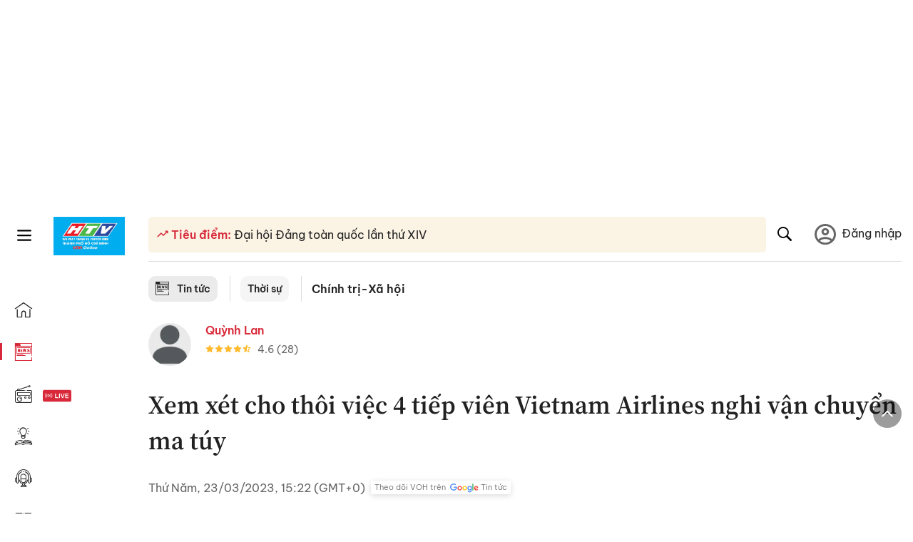

--- FILE ---
content_type: text/html; charset=utf-8
request_url: https://voh.com.vn/chinh-tri-xa-hoi/xem-xet-cho-thoi-viec-4-tiep-vien-vietnam-airlines-nghi-van-chuyen-ma-tuy-471834.html
body_size: 26590
content:
<!DOCTYPE html><html lang="vi"><head><meta charSet="utf-8"/><meta http-equiv="X-UA-Compatible" content="IE=edge"/><meta name="viewport" content="width=device-width, initial-scale=1.0, user-scalable=yes"/><meta name="theme-color" content="#000000"/><meta property="og:site_name" content="VOH"/><meta property="og:image:width" content="1200"/><meta property="og:image:height" content="630"/><meta property="og:type" content="article"/><meta name="twitter:card" content="summary"/><meta name="twitter:site" content="@tintucVOH"/><meta name="twitter:creator" content="@tintucVOH"/><meta name="copyright" content="VOH Online"/><meta property="article:publisher" content="https://www.facebook.com/RadioVOH"/><meta property="fb:app_id" content="199438930441095"/><meta property="fb:app_id" content="199438930441095"/><meta property="fb:pages" content="1564798427085684"/><meta name="robots" content="index, follow"/><link rel="shortcut icon" href="/favicon.ico"/><link rel="dns-prefetch" href="https://cdn.voh.com.vn"/><link rel="dns-prefetch" href="https://data.voh.com.vn"/><link rel="dns-prefetch" href="https://strm.voh.com.vn"/><link rel="dns-prefetch" href="https://img.voh.com.vn"/><link rel="dns-prefetch" href="https://www.googletagservices.com"/><link rel="dns-prefetch" href="https://stats.g.doubleclick.net"/><link rel="dns-prefetch" href="https://pagead2.googlesyndication.com"/><link rel="dns-prefetch" href="https://adservice.google.com.vn"/><link rel="dns-prefetch" href="https://www.google.com.vn"/><link rel="dns-prefetch" href="https://www.google.com"/><link rel="dns-prefetch" href="https://adservice.google.com"/><link rel="dns-prefetch" href="https://googleads.g.doubleclick.net"/><link rel="dns-prefetch" href="https://securepubads.g.doubleclick.net"/><link rel="dns-prefetch" href="https://partner.googleadservices.com"/><link rel="dns-prefetch" href="https://fonts.googleapis.com"/><link rel="preconnect" href="https://fonts.gstatic.com"/><link rel="dns-prefetch" href="https://cdn.ampproject.org"/><link rel="dns-prefetch" href="https://www.google-analytics.com"/><link rel="dns-prefetch" href="https://ssp.tenmax.io"/><link rel="dns-prefetch" href="https://static.doubleclick.net  "/><link rel="dns-prefetch" href="https://connect.facebook.net  "/><meta name="clckd" content="b1e4c22e9287308f1ec690ee36c52eb9"/><meta name="propeller" content="267966d4f59bdd55988ef1d0b00a5292"/><meta name="dailymotion-domain-verification" content="dme2ruwxmdkqwypm9"/><title>Xem xét cho thôi việc 4 tiếp viên Vietnam Airlines nghi vận chuyển ma túy</title><meta name="title" content="Xem xét cho thôi việc 4 tiếp viên Vietnam Airlines nghi vận chuyển ma túy"/><meta name="description" content="(VOH) - Lãnh đạo Cục Hàng không Việt Nam cho biết, 4 tiếp viên nghi vận chuyển ma túy từ Pháp về đã vi phạm quy định của ngành nên sẽ bị xem xét cho thôi việc."/><meta name="keywords" content="Tiếp viên hàng không, tiếp viên Vietnam Airlines, Ngày 23 tháng 3 năm 2023"/><link rel="canonical" href="https://voh.com.vn/chinh-tri-xa-hoi/xem-xet-cho-thoi-viec-4-tiep-vien-vietnam-airlines-nghi-van-chuyen-ma-tuy-471834.html"/><meta name="news_keywords" content="Tiếp viên hàng không, tiếp viên Vietnam Airlines, Ngày 23 tháng 3 năm 2023"/><meta property="og:title" content="Xem xét cho thôi việc 4 tiếp viên Vietnam Airlines nghi vận chuyển ma túy"/><meta property="og:url" content="https://voh.com.vn/chinh-tri-xa-hoi/xem-xet-cho-thoi-viec-4-tiep-vien-vietnam-airlines-nghi-van-chuyen-ma-tuy-471834.html"/><meta property="og:description" content="(VOH) - Lãnh đạo Cục Hàng không Việt Nam cho biết, 4 tiếp viên nghi vận chuyển ma túy từ Pháp về đã vi phạm quy định của ngành nên sẽ bị xem xét cho thôi việc."/><link rel="image_src" href="https://image.voh.com.vn/voh/thumbnail/2023/03/23/xac-dinh-4-tiep-vien-vietnam-airlines-mang-11-4kg-thuoc-lac-va-methamphetamine.jpg?w=600"/><meta property="og:image:secure_url" content="https://image.voh.com.vn/voh/thumbnail/2023/03/23/xac-dinh-4-tiep-vien-vietnam-airlines-mang-11-4kg-thuoc-lac-va-methamphetamine.jpg?w=600"/><meta property="og:image" content="https://image.voh.com.vn/voh/thumbnail/2023/03/23/xac-dinh-4-tiep-vien-vietnam-airlines-mang-11-4kg-thuoc-lac-va-methamphetamine.jpg?w=600"/><meta property="og:image:width" content="600"/><meta property="og:image:height" content="360"/><meta name="twitter:title" content="Xem xét cho thôi việc 4 tiếp viên Vietnam Airlines nghi vận chuyển ma túy"/><meta name="twitter:description" content="(VOH) - Lãnh đạo Cục Hàng không Việt Nam cho biết, 4 tiếp viên nghi vận chuyển ma túy từ Pháp về đã vi phạm quy định của ngành nên sẽ bị xem xét cho thôi việc."/><meta name="twitter:image" content="https://image.voh.com.vn/voh/thumbnail/2023/03/23/xac-dinh-4-tiep-vien-vietnam-airlines-mang-11-4kg-thuoc-lac-va-methamphetamine.jpg?w=600"/><script type="application/ld+json">{"@context":"http://schema.org","@type":"NewsArticle","headline":"Xem xét cho thôi việc 4 tiếp viên Vietnam Airlines nghi vận chuyển ma túy","description":"(VOH) - Lãnh đạo Cục Hàng không Việt Nam cho biết, 4 tiếp viên nghi vận chuyển ma túy từ Pháp về đã vi phạm quy định của ngành nên sẽ bị xem xét cho thôi việc.","datePublished":"2023-03-23T15:22:41+07:00","dateModified":"2023-03-23T17:30:19+07:00","mainEntityOfPage":{"@type":"WebPage","@id":"https://voh.com.vn/chinh-tri-xa-hoi/xem-xet-cho-thoi-viec-4-tiep-vien-vietnam-airlines-nghi-van-chuyen-ma-tuy-471834.html"},"image":{"@type":"ImageObject","url":"https://image.voh.com.vn/voh/thumbnail/2023/03/23/xac-dinh-4-tiep-vien-vietnam-airlines-mang-11-4kg-thuoc-lac-va-methamphetamine.jpg"},"author":{"@type":"Person","name":"Q.Lan"},"publisher":{"@type":"Organization","name":"VOH","logo":{"@type":"ImageObject","url":"https://voh.com.vn/images/logo-voh-schema.png"}}}</script><meta name="next-head-count" content="60"/><link data-next-font="size-adjust" rel="preconnect" href="/" crossorigin="anonymous"/><link rel="preload" href="/_next/static/css/e9b2e15701e90a3e.css" as="style"/><link rel="stylesheet" href="/_next/static/css/e9b2e15701e90a3e.css" data-n-g=""/><link rel="preload" href="/_next/static/css/a5f398b6c04a73c6.css" as="style"/><link rel="stylesheet" href="/_next/static/css/a5f398b6c04a73c6.css" data-n-p=""/><noscript data-n-css=""></noscript><script defer="" nomodule="" src="/_next/static/chunks/polyfills-78c92fac7aa8fdd8.js"></script><script defer="" src="/_next/static/chunks/5031.300ea96dec1f6467.js"></script><script defer="" src="/_next/static/chunks/9686.924d31933b62d1f4.js"></script><script defer="" src="/_next/static/chunks/7949.39f1531868cc2a84.js"></script><script defer="" src="/_next/static/chunks/6426.bb99f56214266391.js"></script><script defer="" src="/_next/static/chunks/7717.53a1a2187f0c9981.js"></script><script defer="" src="/_next/static/chunks/9785.db6fa370ba9c8246.js"></script><script defer="" src="/_next/static/chunks/7531.2a6fb59ddea3c2a1.js"></script><script defer="" src="/_next/static/chunks/3579.771c5759fae63cf8.js"></script><script defer="" src="/_next/static/chunks/7792.2ddc0a8449258a78.js"></script><script defer="" src="/_next/static/chunks/2757.5255f2579b0e18b0.js"></script><script defer="" src="/_next/static/chunks/1002.6de49cfb5d45be77.js"></script><script defer="" src="/_next/static/chunks/609.475d001ed75afc8f.js"></script><script defer="" src="/_next/static/chunks/6236.f8a7b2d2f2751249.js"></script><script src="/_next/static/chunks/webpack-aabc4f107b682611.js" defer=""></script><script src="/_next/static/chunks/framework-aec4381329cec0e4.js" defer=""></script><script src="/_next/static/chunks/main-779723b3708b2682.js" defer=""></script><script src="/_next/static/chunks/pages/_app-554b4ae6c73a899a.js" defer=""></script><script src="/_next/static/chunks/5928-c2be66fcc2613198.js" defer=""></script><script src="/_next/static/chunks/9304-8afd49c1e8233174.js" defer=""></script><script src="/_next/static/chunks/5991-48e18cce9e7d5c17.js" defer=""></script><script src="/_next/static/chunks/2115-034ed500c8e03e2d.js" defer=""></script><script src="/_next/static/chunks/2998-8e0a705f6d19c8a2.js" defer=""></script><script src="/_next/static/chunks/3632-bf649645ef332731.js" defer=""></script><script src="/_next/static/chunks/2804-361eddb27ef31ded.js" defer=""></script><script src="/_next/static/chunks/7853-14c047f5d5f5d953.js" defer=""></script><script src="/_next/static/chunks/4768-d13d23a7f665421a.js" defer=""></script><script src="/_next/static/chunks/pages/news/news-detail-95387f900e8755dd.js" defer=""></script><script src="/_next/static/9nJDMe4Va6ROcYeoPIBai/_buildManifest.js" defer=""></script><script src="/_next/static/9nJDMe4Va6ROcYeoPIBai/_ssgManifest.js" defer=""></script></head><body><div id="__next"><script>var arfAsync = arfAsync || [];</script><style>
    #nprogress {
      pointer-events: none;
    }
    #nprogress .bar {
      background: #d8293a;
      position: fixed;
      z-index: 9999;
      top: 0;
      left: 0;
      width: 100%;
      height: 3px;
    }
    #nprogress .peg {
      display: block;
      position: absolute;
      right: 0px;
      width: 100px;
      height: 100%;
      box-shadow: 0 0 10px #d8293a, 0 0 5px #d8293a;
      opacity: 1;
      -webkit-transform: rotate(3deg) translate(0px, -4px);
      -ms-transform: rotate(3deg) translate(0px, -4px);
      transform: rotate(3deg) translate(0px, -4px);
    }
    #nprogress .spinner {
      display: block;
      position: fixed;
      z-index: 1031;
      top: 15px;
      right: 15px;
    }
    #nprogress .spinner-icon {
      width: 18px;
      height: 18px;
      box-sizing: border-box;
      border: solid 2px transparent;
      border-top-color: #d8293a;
      border-left-color: #d8293a;
      border-radius: 50%;
      -webkit-animation: nprogresss-spinner 400ms linear infinite;
      animation: nprogress-spinner 400ms linear infinite;
    }
    .nprogress-custom-parent {
      overflow: hidden;
      position: relative;
    }
    .nprogress-custom-parent #nprogress .spinner,
    .nprogress-custom-parent #nprogress .bar {
      position: absolute;
    }
    @-webkit-keyframes nprogress-spinner {
      0% {
        -webkit-transform: rotate(0deg);
      }
      100% {
        -webkit-transform: rotate(360deg);
      }
    }
    @keyframes nprogress-spinner {
      0% {
        transform: rotate(0deg);
      }
      100% {
        transform: rotate(360deg);
      }
    }
  </style><div class="Toastify"></div><div class="adstop" style="height:260px"></div><div class="header-pannel"><div class="site-header-mobi"><a title="VOH Online" id="Article_Header_LogoMobile" class="header-logo" href="/"><img alt="VOH Online" loading="lazy" width="49" height="28" decoding="async" data-nimg="1" style="color:transparent" src="/images/Logo-VOH.jpg"/></a><span class="menu-all" id="All_Menu-chi-tiet-mobile_Button"><svg xmlns="http://www.w3.org/2000/svg" id="All_Menu-chi-tiet-mobile_Button-lv2" width="20" height="20" viewBox="1 1 16 16" xml:space="preserve"><path d="M17 3.695a.887.887 0 0 1-.889.888H1.89a.89.89 0 0 1-.001-1.778h14.222a.89.89 0 0 1 .889.89zm0 5.333a.887.887 0 0 1-.889.888H1.89A.888.888 0 0 1 1 9.028a.89.89 0 0 1 .89-.889h14.222c.491 0 .888.399.888.889zm0 5.278a.89.89 0 0 1-.889.89H1.89a.89.89 0 0 1-.001-1.78h14.222a.89.89 0 0 1 .889.89z" fill=""></path></svg></span><span class="m-search" id="All_Search-mobile_Button"><svg xmlns="http://www.w3.org/2000/svg" id="All_Search-mobile_Button-lv2" width="16" height="16" viewBox="0 0 16 16" xml:space="preserve"><path fill="" d="M.003 6.421C0 3.191 2.341.492 5.46.061c3.354-.464 6.522 1.8 7.124 5.106.306 1.67-.006 3.229-.931 4.656-.108.169-.085.255.048.386 1.318 1.311 2.631 2.625 3.943 3.939.313.312.439.681.297 1.104a1.035 1.035 0 0 1-.859.729c-.387.063-.694-.094-.963-.361-1.295-1.299-2.598-2.594-3.888-3.896-.153-.154-.251-.173-.442-.05-3.785 2.437-8.781.308-9.673-4.116a4.887 4.887 0 0 1-.113-1.137zm6.33 4.779c2.672.005 4.859-2.168 4.866-4.832.006-2.674-2.162-4.863-4.827-4.871-2.685-.007-4.873 2.166-4.876 4.844-.003 2.671 2.171 4.854 4.837 4.859z"></path></svg></span><span class="m-menu m-ic-menu " id="All_Menu-section-expand-mobile_Button"><svg xmlns="http://www.w3.org/2000/svg" class="m-ic-down fx-down" id="All_Menu-section-expand-mobile_Button-lv2" width="20" height="20" viewBox="2 -4.5 16 16" xml:space="preserve"><path fill="" d="M9.994 5.018C8.394 3.42 6.754 1.779 5.095.12L4 1.162l5.994 5.994L16 1.154c-.333-.332-.7-.702-1.067-1.072L9.994 5.018z"></path></svg></span><span data-toggle-target="#_pop_login" class="m-btn-popup btn-popup bg-dk"><span class="account-photo"><img alt="name" loading="lazy" width="60" height="60" decoding="async" data-nimg="1" style="color:transparent;object-fit:cover" src="https://image.voh.com.vn/voh/image/2024/05/17/default-avatar-141625.png"/></span></span><div class="mobi-menubar" style="display:none"><div class="flex-mobi"><ul class="nav-mobi"><li><a title="Trang chủ" id="Article_Nav-Header_Item1" class="" href="/"><i class="icvoh icon-home"></i> <!-- -->Trang chủ</a></li><li><a title="Tin Tức" id="Article_Nav-Header_Item2" class="active" href="/tin-tuc-01230731000000001.html"><i class="icvoh icon-news"></i> <!-- -->Tin Tức</a></li><li><a title="Radio" id="Article_Nav-Header_Item3" class="" href="/radio-01240711000000003.html"><i class="icvoh icvoh icon-radio"></i> <!-- -->Radio</a></li><li><a title="Kiến thức" id="Article_Nav-Header_Item4" class="" href="/kien-thuc-01230804000000001.html"><i class="icvoh icon-kienthuc"></i> <!-- -->Kiến thức</a></li><li><a title="Podcast" id="Article_Nav-Header_Item5" target="_blank" class="" href="/podcast-01240416000000004.html"><i class="icvoh icon-podcast"></i> <!-- -->Podcast</a></li><li><a title="Video" id="Article_Nav-Header_Item6" target="_blank" class="" href="/video-01240116000000005.html"><i class="icvoh icon-video"></i> <!-- -->Video</a></li><li><a title="Sự kiện" id="Article_Nav-Header_Item7" target="_blank" class="" href="/su-kien-01241120000000006.html"><svg width="22" height="22" viewBox="0 0 25 25" fill="none" xmlns="http://www.w3.org/2000/svg"><g clip-path="url(#a)"><path d="M23.333 2.917H1.667c-.69 0-1.25.56-1.25 1.25v16.666c0 .69.56 1.25 1.25 1.25h21.666c.69 0 1.25-.56 1.25-1.25V4.167c0-.69-.56-1.25-1.25-1.25Z" stroke="#222"></path><path d="M23.333 2.917H1.667c-.69 0-1.25.56-1.25 1.25v19.166c0 .69.56 1.25 1.25 1.25h21.666c.69 0 1.25-.56 1.25-1.25V4.167c0-.69-.56-1.25-1.25-1.25Z" stroke="#222"></path><path d="M6.25 1.667a1.25 1.25 0 0 0-2.5 0v2.5a1.25 1.25 0 1 0 2.5 0zm7.5 0a1.25 1.25 0 1 0-2.5 0v2.5a1.25 1.25 0 1 0 2.5 0zm7.5 0a1.25 1.25 0 1 0-2.5 0v2.5a1.25 1.25 0 1 0 2.5 0z" fill="#fff" stroke="#222"></path><path d="M10 9.167a.417.417 0 0 0 0-.833zm-9.167 0H10v-.833H.833zm14.167 0a.417.417 0 0 1 0-.833zm9.167 0H15v-.833h9.167zm-11.667 0a.417.417 0 1 0 0-.833.417.417 0 0 0 0 .833" fill="#222"></path><path d="M11.975 18.385c.321-.161.691-.146 1.018-.014l.016.006.016.008 1.639.823c.139.07.27.047.369-.027a.39.39 0 0 0 .146-.38l-.288-1.783a1.11 1.11 0 0 1 .303-1.025l1.301-1.307c.215-.216.077-.59-.204-.633h-.003l-1.783-.291-.008-.001-.007-.002c-.325-.065-.705-.27-.871-.665l-.813-1.633-.006-.013-.005-.012a.29.29 0 0 0-.277-.186.36.36 0 0 0-.324.21l-.82 1.646-.006.014-.008.013c-.15.251-.436.614-.893.633l-1.755.286H8.71c-.28.044-.419.418-.204.634l1.301 1.307c.31.312.31.703.309.927v.06l-.005.032-.289 1.79a.39.39 0 0 0 .147.378c.098.075.23.098.369.028zm0 0 .188.356" stroke="#222"></path></g><defs><clipPath id="a"><path fill="#fff" d="M0 0h25v25H0z"></path></clipPath></defs></svg> <!-- -->Sự kiện</a></li><li><a title="WebStories" id="Article_Nav-Header_Item8" class="" href="/web-story-01230731000000001.html"><svg xmlns="http://www.w3.org/2000/svg" xmlns:xlink="http://www.w3.org/1999/xlink" fill="#000000" width="24" height="24" version="1.1" viewBox="0 0 487.867 487.867" xml:space="preserve"><path d="M52.596,170.037H28.798c-2.762,0-5,2.238-5,5v239.012c0,2.762,2.238,5,5,5h23.798c2.762,0,5-2.238,5-5V175.037  C57.596,172.275,55.357,170.037,52.596,170.037z M47.596,409.049H33.798V180.037h13.798V409.049z M52.596,122.447H28.798  c-2.762,0-5,2.238-5,5v23.792c0,2.762,2.238,5,5,5h23.798c2.762,0,5-2.238,5-5v-23.792  C57.596,124.686,55.357,122.447,52.596,122.447z M47.596,146.239H33.798v-13.792h13.798V146.239z M165.237,128.703h-27.556  c-2.762,0-5,2.238-5,5v276.749c0,2.762,2.238,5,5,5h27.556c2.762,0,5-2.238,5-5V133.703  C170.237,130.941,167.999,128.703,165.237,128.703z M160.237,405.452h-17.556V138.703h17.556V405.452z M165.237,73.6h-27.556  c-2.762,0-5,2.238-5,5v27.548c0,2.762,2.238,5,5,5h27.556c2.762,0,5-2.238,5-5V78.6C170.237,75.838,167.999,73.6,165.237,73.6z   M160.237,101.147h-17.556V83.6h17.556V101.147z M467.144,131.27h-31.132V71.226c0-13.885-11.297-25.182-25.182-25.182H110.127  c-2.762,0-5,2.238-5,5v47.605H5c-2.762,0-5,2.238-5,5v333.174c0,2.762,2.238,5,5,5h105.127h122.744h234.272  c11.427,0,20.724-9.297,20.724-20.724V151.993C487.867,140.566,478.57,131.27,467.144,131.27z M426.012,71.226v60.044h-15.856  v-25.114c0-2.762-2.238-5-5-5H252.504c-2.762,0-5,2.238-5,5v25.114h-14.633c-2.762,0-5,2.238-5,5v295.554h-8.311v-8.777  c0-2.762-2.238-5-5-5s-5,2.238-5,5v8.777h-12.192V56.044h12.192v342.768c0,2.762,2.238,5,5,5s5-2.238,5-5V56.044h191.27  C419.201,56.044,426.012,62.854,426.012,71.226z M257.504,131.27v-20.114h142.651v20.114H257.504z M105.127,431.823h-4.934v-6.899  c0-2.762-2.238-5-5-5s-5,2.238-5,5v6.899h-9.167V108.649h9.167v295.346c0,2.762,2.238,5,5,5s5-2.238,5-5V108.649h4.934V431.823z   M10,108.649h61.026v323.174H10V108.649z M115.127,56.044h72.241v375.779h-72.241V56.044z M237.871,141.27h54.072v290.554h-54.072  V141.27z M477.867,421.1c0,5.913-4.811,10.724-10.724,10.724h-147.91v-5.734c0-2.762-2.238-5-5-5s-5,2.238-5,5v5.734h-7.29V141.27  h7.29v265.939c0,2.762,2.238,5,5,5s5-2.238,5-5V141.27h111.769c0.003,0,0.006,0.001,0.01,0.001s0.006-0.001,0.01-0.001h36.122  c5.913,0,10.724,4.811,10.724,10.724V421.1z M275.807,195.668h-21.468c-2.762,0-5,2.238-5,5v215.61c0,2.762,2.238,5,5,5h21.468  c2.762,0,5-2.238,5-5v-215.61C280.807,197.906,278.568,195.668,275.807,195.668z M270.807,411.278h-11.468v-205.61h11.468V411.278z   M275.807,152.737h-21.468c-2.762,0-5,2.238-5,5v21.462c0,2.762,2.238,5,5,5h21.468c2.762,0,5-2.238,5-5v-21.462  C280.807,154.976,278.568,152.737,275.807,152.737z M270.807,174.199h-11.468v-11.462h11.468V174.199z M462.723,174.206H343.794  c-2.762,0-5,2.238-5,5v75.132c0,2.762,2.238,5,5,5h118.929c2.762,0,5-2.238,5-5v-75.132  C467.723,176.444,465.484,174.206,462.723,174.206z M457.723,249.338H348.794v-65.132h108.929V249.338z"></path></svg> <!-- -->WebStories</a></li></ul></div></div></div></div><div class="site-header "><div class="header-voh"><a title="" id="Article_Header_Logo" class="header-logo" href="/"><img alt="logo" loading="lazy" width="100" height="54" decoding="async" data-nimg="1" style="color:transparent" src="/images/Logo-VOH.jpg"/></a><span class="menu-all" id="All_Menu-chi-tiet-pc_Button"><svg xmlns="http://www.w3.org/2000/svg" id="All_Menu-chi-tiet-pc_Button-lv2" width="20" height="20" viewBox="1 1 16 16" xml:space="preserve"><path d="M17 3.695a.887.887 0 0 1-.889.888H1.89a.89.89 0 0 1-.001-1.778h14.222a.89.89 0 0 1 .889.89zm0 5.333a.887.887 0 0 1-.889.888H1.89A.888.888 0 0 1 1 9.028a.89.89 0 0 1 .89-.889h14.222c.491 0 .888.399.888.889zm0 5.278a.89.89 0 0 1-.889.89H1.89a.89.89 0 0 1-.001-1.78h14.222a.89.89 0 0 1 .889.89z" fill=""></path></svg></span></div><div class="navigation-left"><ul class="nav-left"><li><a title="Trang chủ" id="Article_Menu-trai_Label-text-1" class="nav-menu-cat " href="/"><i class="icvoh icon-home"></i></a></li><li><a title="Tin Tức" id="Article_Menu-trai_Label-text-2" class="nav-menu-cat active" href="/tin-tuc-01230731000000001.html"><i class="icvoh icon-news"></i></a></li><li><a title="Radio" id="Article_Menu-trai_Label-text-3" class="nav-menu-cat " href="/radio-01240711000000003.html"><i class="icvoh icvoh icon-radio"></i></a></li><li><a title="Kiến thức" id="Article_Menu-trai_Label-text-4" class="nav-menu-cat " href="/kien-thuc-01230804000000001.html"><i class="icvoh icon-kienthuc"></i></a></li><li><a title="Podcast" id="Article_Menu-trai_Label-text-5" class="nav-menu-cat " href="/podcast-01240416000000004.html"><i class="icvoh icon-podcast"></i></a></li><li><a title="Video" id="Article_Menu-trai_Label-text-6" class="nav-menu-cat " href="/video-01240116000000005.html"><i class="icvoh icon-video"></i></a></li><li><a title="Sự kiện" id="Article_Menu-trai_Label-text-7" class="nav-menu-cat " href="/su-kien-01241120000000006.html"><svg width="25" height="25" viewBox="0 0 25 25" fill="none" xmlns="http://www.w3.org/2000/svg"><g clip-path="url(#a)"><path d="M23.333 2.917H1.667c-.69 0-1.25.56-1.25 1.25v16.666c0 .69.56 1.25 1.25 1.25h21.666c.69 0 1.25-.56 1.25-1.25V4.167c0-.69-.56-1.25-1.25-1.25Z" stroke="#222"></path><path d="M23.333 2.917H1.667c-.69 0-1.25.56-1.25 1.25v19.166c0 .69.56 1.25 1.25 1.25h21.666c.69 0 1.25-.56 1.25-1.25V4.167c0-.69-.56-1.25-1.25-1.25Z" stroke="#222"></path><path d="M6.25 1.667a1.25 1.25 0 0 0-2.5 0v2.5a1.25 1.25 0 1 0 2.5 0zm7.5 0a1.25 1.25 0 1 0-2.5 0v2.5a1.25 1.25 0 1 0 2.5 0zm7.5 0a1.25 1.25 0 1 0-2.5 0v2.5a1.25 1.25 0 1 0 2.5 0z" fill="#fff" stroke="#222"></path><path d="M10 9.167a.417.417 0 0 0 0-.833zm-9.167 0H10v-.833H.833zm14.167 0a.417.417 0 0 1 0-.833zm9.167 0H15v-.833h9.167zm-11.667 0a.417.417 0 1 0 0-.833.417.417 0 0 0 0 .833" fill="#222"></path><path d="M11.975 18.385c.321-.161.691-.146 1.018-.014l.016.006.016.008 1.639.823c.139.07.27.047.369-.027a.39.39 0 0 0 .146-.38l-.288-1.783a1.11 1.11 0 0 1 .303-1.025l1.301-1.307c.215-.216.077-.59-.204-.633h-.003l-1.783-.291-.008-.001-.007-.002c-.325-.065-.705-.27-.871-.665l-.813-1.633-.006-.013-.005-.012a.29.29 0 0 0-.277-.186.36.36 0 0 0-.324.21l-.82 1.646-.006.014-.008.013c-.15.251-.436.614-.893.633l-1.755.286H8.71c-.28.044-.419.418-.204.634l1.301 1.307c.31.312.31.703.309.927v.06l-.005.032-.289 1.79a.39.39 0 0 0 .147.378c.098.075.23.098.369.028zm0 0 .188.356" stroke="#222"></path></g><defs><clipPath id="a"><path fill="#fff" d="M0 0h25v25H0z"></path></clipPath></defs></svg></a></li><li><a title="WebStories" id="Article_Menu-trai_Label-text-8" class="nav-menu-cat " href="/web-story-01230731000000001.html"><svg xmlns="http://www.w3.org/2000/svg" xmlns:xlink="http://www.w3.org/1999/xlink" fill="#000000" width="25" height="25" version="1.1" viewBox="0 0 487.867 487.867" xml:space="preserve"><path d="M52.596,170.037H28.798c-2.762,0-5,2.238-5,5v239.012c0,2.762,2.238,5,5,5h23.798c2.762,0,5-2.238,5-5V175.037  C57.596,172.275,55.357,170.037,52.596,170.037z M47.596,409.049H33.798V180.037h13.798V409.049z M52.596,122.447H28.798  c-2.762,0-5,2.238-5,5v23.792c0,2.762,2.238,5,5,5h23.798c2.762,0,5-2.238,5-5v-23.792  C57.596,124.686,55.357,122.447,52.596,122.447z M47.596,146.239H33.798v-13.792h13.798V146.239z M165.237,128.703h-27.556  c-2.762,0-5,2.238-5,5v276.749c0,2.762,2.238,5,5,5h27.556c2.762,0,5-2.238,5-5V133.703  C170.237,130.941,167.999,128.703,165.237,128.703z M160.237,405.452h-17.556V138.703h17.556V405.452z M165.237,73.6h-27.556  c-2.762,0-5,2.238-5,5v27.548c0,2.762,2.238,5,5,5h27.556c2.762,0,5-2.238,5-5V78.6C170.237,75.838,167.999,73.6,165.237,73.6z   M160.237,101.147h-17.556V83.6h17.556V101.147z M467.144,131.27h-31.132V71.226c0-13.885-11.297-25.182-25.182-25.182H110.127  c-2.762,0-5,2.238-5,5v47.605H5c-2.762,0-5,2.238-5,5v333.174c0,2.762,2.238,5,5,5h105.127h122.744h234.272  c11.427,0,20.724-9.297,20.724-20.724V151.993C487.867,140.566,478.57,131.27,467.144,131.27z M426.012,71.226v60.044h-15.856  v-25.114c0-2.762-2.238-5-5-5H252.504c-2.762,0-5,2.238-5,5v25.114h-14.633c-2.762,0-5,2.238-5,5v295.554h-8.311v-8.777  c0-2.762-2.238-5-5-5s-5,2.238-5,5v8.777h-12.192V56.044h12.192v342.768c0,2.762,2.238,5,5,5s5-2.238,5-5V56.044h191.27  C419.201,56.044,426.012,62.854,426.012,71.226z M257.504,131.27v-20.114h142.651v20.114H257.504z M105.127,431.823h-4.934v-6.899  c0-2.762-2.238-5-5-5s-5,2.238-5,5v6.899h-9.167V108.649h9.167v295.346c0,2.762,2.238,5,5,5s5-2.238,5-5V108.649h4.934V431.823z   M10,108.649h61.026v323.174H10V108.649z M115.127,56.044h72.241v375.779h-72.241V56.044z M237.871,141.27h54.072v290.554h-54.072  V141.27z M477.867,421.1c0,5.913-4.811,10.724-10.724,10.724h-147.91v-5.734c0-2.762-2.238-5-5-5s-5,2.238-5,5v5.734h-7.29V141.27  h7.29v265.939c0,2.762,2.238,5,5,5s5-2.238,5-5V141.27h111.769c0.003,0,0.006,0.001,0.01,0.001s0.006-0.001,0.01-0.001h36.122  c5.913,0,10.724,4.811,10.724,10.724V421.1z M275.807,195.668h-21.468c-2.762,0-5,2.238-5,5v215.61c0,2.762,2.238,5,5,5h21.468  c2.762,0,5-2.238,5-5v-215.61C280.807,197.906,278.568,195.668,275.807,195.668z M270.807,411.278h-11.468v-205.61h11.468V411.278z   M275.807,152.737h-21.468c-2.762,0-5,2.238-5,5v21.462c0,2.762,2.238,5,5,5h21.468c2.762,0,5-2.238,5-5v-21.462  C280.807,154.976,278.568,152.737,275.807,152.737z M270.807,174.199h-11.468v-11.462h11.468V174.199z M462.723,174.206H343.794  c-2.762,0-5,2.238-5,5v75.132c0,2.762,2.238,5,5,5h118.929c2.762,0,5-2.238,5-5v-75.132  C467.723,176.444,465.484,174.206,462.723,174.206z M457.723,249.338H348.794v-65.132h108.929V249.338z"></path></svg></a></li></ul></div></div><div class="menu-main-all  "><span class="close-all">×</span><div class="w-main-all "><div class="bg-main-all"><div class="menu-header"><a title="Trang chủ" id="Article_Menu-chi-tiet_Label-text" class="text-all" href="/">Trang chủ</a></div></div></div></div><div class="site-content false"><main class="main"><div class="menu-category-3"><div class="nav-item-1 fix-boder-sub"><a title="Tin tức" id="Article_Menu-chuyen-muc_Section-chinh" class="item-category-1" href="/tin-tuc-01230731000000001.html"><i class="icvoh icon-news ic-category"></i> <!-- -->Tin tức</a></div><div class="nav-item-1 fix-boder-sub"><a title="Thời sự" id="Article_Menu-chuyen-muc_Item1-text" class="item-category-1-2" href="/thoi-su-573.html">Thời sự</a></div><div class="nav-item-2"><a title="Chính trị-Xã hội" id="Article_Menu-chuyen-muc_Cate-text" class="item-category-3" href="/chinh-tri-xa-hoi-317.html">Chính trị-Xã hội</a></div></div><section class="section"><div class="post-article-author"><div class="author-item v-hover"><div class="author-thumb"><img alt="Quỳnh Lan" title="Quỳnh Lan" loading="lazy" decoding="async" data-nimg="fill" style="position:absolute;height:100%;width:100%;left:0;top:0;right:0;bottom:0;color:transparent;background-size:cover;background-position:50% 50%;background-repeat:no-repeat;background-image:url(&quot;data:image/svg+xml;charset=utf-8,%3Csvg xmlns=&#x27;http%3A//www.w3.org/2000/svg&#x27;%3E%3Cimage style=&#x27;filter:blur(20px)&#x27; preserveAspectRatio=&#x27;none&#x27; x=&#x27;0&#x27; y=&#x27;0&#x27; height=&#x27;100%25&#x27; width=&#x27;100%25&#x27; href=&#x27;/images/thumb_no_img.jpg&#x27;/%3E%3C/svg%3E&quot;)" sizes="(max-width: 1278px) 48px, 84px" srcSet="https://image.voh.com.vn/voh/image/2024/05/17/default-avatar-141625.png?w=64&amp;q=85 64w, https://image.voh.com.vn/voh/image/2024/05/17/default-avatar-141625.png?w=128&amp;q=85 128w, https://image.voh.com.vn/voh/image/2024/05/17/default-avatar-141625.png?w=256&amp;q=85 256w, https://image.voh.com.vn/voh/image/2024/05/17/default-avatar-141625.png?w=320&amp;q=85 320w, https://image.voh.com.vn/voh/image/2024/05/17/default-avatar-141625.png?w=480&amp;q=85 480w, https://image.voh.com.vn/voh/image/2024/05/17/default-avatar-141625.png?w=512&amp;q=85 512w, https://image.voh.com.vn/voh/image/2024/05/17/default-avatar-141625.png?w=768&amp;q=85 768w, https://image.voh.com.vn/voh/image/2024/05/17/default-avatar-141625.png?w=768&amp;q=85 768w, https://image.voh.com.vn/voh/image/2024/05/17/default-avatar-141625.png?w=1024&amp;q=85 1024w, https://image.voh.com.vn/voh/image/2024/05/17/default-avatar-141625.png?w=1024&amp;q=85 1024w, https://image.voh.com.vn/voh/image/2024/05/17/default-avatar-141625.png?w=1280&amp;q=85 1280w, https://image.voh.com.vn/voh/image/2024/05/17/default-avatar-141625.png?w=1400&amp;q=85 1400w, https://image.voh.com.vn/voh/image/2024/05/17/default-avatar-141625.png?w=1600&amp;q=85 1600w" src="https://image.voh.com.vn/voh/image/2024/05/17/default-avatar-141625.png?w=1600&amp;q=85"/></div><div class="author-info"><div class="author-name">Quỳnh Lan</div><div class="row-rating"><div class="rate-rating"><span class="star-icons bg-star"><svg width="12" height="12" viewBox="0 0 8 8" fill="none" xmlns="http://www.w3.org/2000/svg"><path d="m4.003 6.3 1.73 1.045a.416.416 0 0 0 .62-.45L5.895 4.93l1.529-1.325a.417.417 0 0 0-.238-.73l-2.012-.17-.788-1.86a.417.417 0 0 0-.766 0L2.832 2.7.82 2.87a.416.416 0 0 0-.238.73l1.53 1.325-.46 1.966a.416.416 0 0 0 .622.45L4.003 6.3Z" fill="#FFB92C"></path></svg></span><span class="star-icons bg-star"><svg width="12" height="12" viewBox="0 0 8 8" fill="none" xmlns="http://www.w3.org/2000/svg"><path d="m4.003 6.3 1.73 1.045a.416.416 0 0 0 .62-.45L5.895 4.93l1.529-1.325a.417.417 0 0 0-.238-.73l-2.012-.17-.788-1.86a.417.417 0 0 0-.766 0L2.832 2.7.82 2.87a.416.416 0 0 0-.238.73l1.53 1.325-.46 1.966a.416.416 0 0 0 .622.45L4.003 6.3Z" fill="#FFB92C"></path></svg></span><span class="star-icons bg-star"><svg width="12" height="12" viewBox="0 0 8 8" fill="none" xmlns="http://www.w3.org/2000/svg"><path d="m4.003 6.3 1.73 1.045a.416.416 0 0 0 .62-.45L5.895 4.93l1.529-1.325a.417.417 0 0 0-.238-.73l-2.012-.17-.788-1.86a.417.417 0 0 0-.766 0L2.832 2.7.82 2.87a.416.416 0 0 0-.238.73l1.53 1.325-.46 1.966a.416.416 0 0 0 .622.45L4.003 6.3Z" fill="#FFB92C"></path></svg></span><span class="star-icons bg-star"><svg width="12" height="12" viewBox="0 0 8 8" fill="none" xmlns="http://www.w3.org/2000/svg"><path d="m4.003 6.3 1.73 1.045a.416.416 0 0 0 .62-.45L5.895 4.93l1.529-1.325a.417.417 0 0 0-.238-.73l-2.012-.17-.788-1.86a.417.417 0 0 0-.766 0L2.832 2.7.82 2.87a.416.416 0 0 0-.238.73l1.53 1.325-.46 1.966a.416.416 0 0 0 .622.45L4.003 6.3Z" fill="#FFB92C"></path></svg></span><span class="star-icons"><svg width="12" height="12" viewBox="0 0 8 8" fill="none" xmlns="http://www.w3.org/2000/svg"><path d="m7.19 2.767-2.016-.175L4.386.737a.417.417 0 0 0-.766 0l-.788 1.859-2.012.17a.416.416 0 0 0-.238.73l1.53 1.325-.46 1.966a.416.416 0 0 0 .622.45l1.729-1.041 1.73 1.046a.416.416 0 0 0 .62-.45L5.895 4.82l1.529-1.325a.416.416 0 0 0-.234-.73Zm-3.187 2.65V1.542l.712 1.683 1.825.158-1.383 1.2.417 1.784-1.571-.95Z" fill="#FFB92C"></path></svg></span></div><div class="rating-text">4.6<!-- --> (28)</div></div></div></div></div><header class="post-article-header"><h1 class="post-article-title">Xem xét cho thôi việc 4 tiếp viên Vietnam Airlines nghi vận chuyển ma túy</h1></header><div class="post-article-meta"><div class="inline-item"><span class="post-article-publish">Thứ Năm, 23/03/2023, 15:22 (GMT+7)</span></div><div class="inline-item"><a title="Theo dõi VOH Online trên Google News" target="_blank" rel="nofollow noopener noreferrer" id="Article_GoogleNews_Label-text" class="link-googlenews" href="https://news.google.com/publications/CAAqJAgKIh5DQklTRUFnTWFnd0tDblp2YUM1amIyMHVkbTRvQUFQAQ?ceid=VN:vi&amp;oc=3">Theo dõi VOH trên<!-- --> <img alt="voh online google news" loading="lazy" width="41" height="13" decoding="async" data-nimg="1" style="color:transparent" src="/images/googlelogo.svg"/>Tin tức</a></div></div><div id="news-detail-control-hide" style="height:55px;float:left;width:100%;display:none"></div><div class="post-article-share " id="news-detail-control"><div class="item-share" style="cursor:pointer" id="Article_Toolbar-share-pc_Button"><span class="ic-share-alt hidden-m" id="Article_Toolbar-share-pc_Button-lv2"><svg xmlns="http://www.w3.org/2000/svg" id="Article_Toolbar-share-pc_Button-lv3" width="18" height="18" viewBox="0 0 24 24"><path data-name="Rectangle 3" fill="none" d="M0 0h24v24H0z"></path><path d="M14 9V5l8 7-8 7v-4s-12-.931-12 4.737C2 8.4 14 9 14 9Z" fill="none" stroke="#000" stroke-miterlimit="10" stroke-width="1.5"></path></svg>Chia sẻ</span><span class="ic-share-alt2 hidden-pc" id="Article_Toolbar-share-mobile_Button-lv2"><svg id="Article_Toolbar-share-mobile_Button-lv3-1" width="20" height="20" viewBox="0 0 24 24" xmlns="http://www.w3.org/2000/svg"><path data-name="Rectangle 3" fill="none" d="M0 0h24v24H0z"></path><path d="M14 9V5l8 7-8 7v-4s-12-.931-12 4.737C2 8.4 14 9 14 9Z" fill="none" stroke="#000" stroke-miterlimit="10" stroke-width="1.5"></path></svg><span class="font-chiase" id="Article_Toolbar-share-mobile_Button-lv3-2">Chia sẻ</span></span></div><div title="Copy Link" class="item-share hidden-m" style="cursor:pointer;position:relative" id="Article_Toolbar-copy-link-pc_Button"><svg xmlns="http://www.w3.org/2000/svg" class="icon" id="Article_Toolbar-copy-link-pc_Button-lv2" width="24" height="24" viewBox="0 0 1024 1024"><path fill="#222" d="M715.648 625.152 670.4 579.904l90.496-90.56c75.008-74.944 85.12-186.368 22.656-248.896-62.528-62.464-173.952-52.352-248.96 22.656L444.16 353.6l-45.248-45.248 90.496-90.496c100.032-99.968 251.968-110.08 339.456-22.656 87.488 87.488 77.312 239.424-22.656 339.456l-90.496 90.496zm-90.496 90.496-90.496 90.496C434.624 906.112 282.688 916.224 195.2 828.8c-87.488-87.488-77.312-239.424 22.656-339.456l90.496-90.496 45.248 45.248-90.496 90.56c-75.008 74.944-85.12 186.368-22.656 248.896 62.528 62.464 173.952 52.352 248.96-22.656l90.496-90.496zm0-362.048 45.248 45.248L398.848 670.4 353.6 625.152z"></path></svg></div><button title="Chia sẻ lên Facebook" id="Article_Toolbar-share-facebook-pc_Button" aria-label="facebook" class="react-share__ShareButton item-share hidden-m" style="background-color:transparent;border:none;padding:0;font:inherit;color:inherit;cursor:pointer"><svg xmlns="http://www.w3.org/2000/svg" id="Article_Toolbar-share-facebook-pc_Button-lv2" width="24" height="24" viewBox="0 0 24 24" fill="none"><path d="M9 22h4v-8h2.879L17 10h-4V7a1 1 0 0 1 1-1h3V2c-8-.5-8 2.5-8 8H6v4h3z" stroke="#222" stroke-width="2" stroke-linecap="round" stroke-linejoin="round"></path></svg></button><div class="item-share"><span class="line-solid">|</span></div><div class="item-share"><span class="font-bookmark" style="cursor:pointer" id=" Article_Toolbar-luu-pc_Button"><svg xmlns="http://www.w3.org/2000/svg" id=" Article_Toolbar-luu-pc_Button-lv2-1" width="24" height="24" viewBox="0 0 24 24" data-name="Line Color"><path d="m12 17-7 4V4a1 1 0 0 1 1-1h12a1 1 0 0 1 1 1v17Z"></path></svg><span class="hidden-m">Lưu</span></span></div><div class="item-share"><span class="font-chu-aa" style="cursor:pointer" id="Article_Toolbar-tang-co-chu-pc_Button-text"><svg xmlns="http://www.w3.org/2000/svg" id="Article_Toolbar-tang-co-chu-pc_Button-text-lv2-1" width="20" height="20" viewBox="0 0 23 20" fill="none"><path d="M0 20.001 5.977 3.234h2.817l6 16.767h-2.382l-1.42-4.01h-7.19L2.382 20zm4.489-6.004h5.817L7.397 5.772zm13.403-5.833V5.067h-3.096V3.37h3.096V.273h1.697V3.37h3.097v1.697h-3.097v3.097z" fill="#222"></path></svg><span class="hidden-m" id="Article_Toolbar-tang-co-chu-pc_Button-text-lv2-2">Phóng to chữ</span></span></div><div class="item-share"><span class="font-chu-aa" style="cursor:pointer" id="Article_Toolbar-giam-co-chu-pc_Button-text"><svg xmlns="http://www.w3.org/2000/svg" id="Article_Toolbar-giam-co-chu-pc_Button-text-lv2-1" width="20" height="20" viewBox="0 0 23 17" fill="none"><path d="M0 17 6.084 0h2.867l6.108 17h-2.424l-1.446-4.066H3.87L2.425 17zm4.569-6.088h5.92L7.53 2.573zm9.759-8.798V.276H23v1.838z" fill="#222"></path></svg><span class="hidden-m" id="Article_Toolbar-giam-co-chu-pc_Button-text-lv2-2">Thu nhỏ chữ</span></span></div><div class="item-share"><span class="line-solid">|</span></div><div class="item-share"><a class="font-comment" href="/chinh-tri-xa-hoi/xem-xet-cho-thoi-viec-4-tiep-vien-vietnam-airlines-nghi-van-chuyen-ma-tuy-471834.html#comments"><svg xmlns="http://www.w3.org/2000/svg" width="17" height="17" viewBox="0 0 17 17" fill="none"><path d="M15.3 1.7v11.195l-.995-.995H1.7V1.7zm0-1.7H1.7C.765 0 0 .765 0 1.7v10.2c0 .935.765 1.7 1.7 1.7h11.9L17 17V1.7c0-.935-.765-1.7-1.7-1.7" fill="#2B2C30"></path></svg><span id="comment_counter_471834"></span> <span class="hidden-m">Bình luận</span></a></div><div class="item-share"><span class="line-solid">|</span></div><div class="item-share"><span class="font-like" id="Article_Toolbar-like-pc_Button-text"><svg xmlns="http://www.w3.org/2000/svg" id="Article_Toolbar-like-pc-mobile_Button-text-lv2-1" width="20" height="20" fill="none" viewBox="0 0 20 20"><path fill="currentColor" d="M18.214 11.199a3.7 3.7 0 0 0 .536-1.947c0-1.719-1.454-3.343-3.352-3.343h-1.425a5 5 0 0 0 .346-1.818C14.318 1.248 12.846 0 10.597 0 8.19 0 8.328 3.708 7.794 4.242c-.889.889-1.938 2.596-2.686 3.258H1.25C.56 7.5 0 8.06 0 8.75v9.375c0 .69.56 1.25 1.25 1.25h2.5a1.25 1.25 0 0 0 1.21-.936c1.739.039 2.932 1.56 6.945 1.56h.868c3.012 0 4.374-1.54 4.412-3.724.52-.72.793-1.684.677-2.617a3.63 3.63 0 0 0 .351-2.461M15.801 13.3c.491.825.049 1.93-.545 2.249.301 1.905-.688 2.574-2.075 2.574h-1.477c-2.798 0-4.611-1.477-6.705-1.477V9.375h.427c1.108 0 2.655-2.769 3.693-3.807 1.108-1.108.739-2.954 1.477-3.693 1.846 0 1.846 1.288 1.846 2.216 0 1.53-1.108 2.216-1.108 3.693h4.062c.825 0 1.474.739 1.477 1.477s-.501 1.477-.87 1.477c.527.569.639 1.767-.204 2.563M3.438 16.875a.938.938 0 1 1-1.876 0 .938.938 0 0 1 1.876 0"></path></svg> <span class="hidden-m" id="Article_Toolbar-like-pc_Button-text-lv2-2">Like</span></span></div><div class="item-share"><span class="font-disliked" id="Article_Toolbar-dislike-pc_Button-text"><svg xmlns="http://www.w3.org/2000/svg" id="Article_Toolbar-dislike-pc-mobile_Button-text-lv2-1" width="20" height="20" fill="none" viewBox="0 0 20 20" transform=""><path fill="currentColor" d="M18.214 8.801a3.63 3.63 0 0 0-.351-2.461 3.77 3.77 0 0 0-.677-2.617C17.148 1.54 15.786 0 12.773 0h-.868C7.859 0 6.601 1.563 5 1.563h-.424a1.25 1.25 0 0 0-.826-.313h-2.5C.56 1.25 0 1.81 0 2.5v9.375c0 .69.56 1.25 1.25 1.25h2.5c.463 0 .866-.251 1.082-.625h.275c.748.662 1.797 2.369 2.686 3.258.534.534.397 4.242 2.803 4.242 2.249 0 3.721-1.248 3.721-4.091a5 5 0 0 0-.346-1.818h1.425c1.899 0 3.352-1.624 3.352-3.343a3.7 3.7 0 0 0-.536-1.947M2.5 11.563a.938.938 0 1 1 0-1.876.938.938 0 0 1 0 1.876m12.898.654h-4.062c0 1.477 1.108 2.163 1.108 3.693 0 .928 0 2.216-1.846 2.216-.739-.739-.37-2.585-1.477-3.693-1.039-1.039-2.587-3.808-3.694-3.808H5V3.353c2.094 0 3.906-1.477 6.705-1.477h1.477c1.387 0 2.376.669 2.075 2.574.594.319 1.035 1.423.545 2.249.843.796.73 1.995.204 2.563.369 0 .873.739.87 1.477s-.653 1.477-1.477 1.477"></path></svg><span class="hidden-m" id="Article_Toolbar-dislike-pc_Button-text-lv2-2">Dislike</span></span></div><span class="menu-all" id="Article_Toolbar-menu-mobile_Button"><svg xmlns="http://www.w3.org/2000/svg" id="Article_Toolbar-menu-mobile_Button-lv2" width="20" height="20" viewBox="1 1 16 16" xml:space="preserve"><path d="M17 3.695a.887.887 0 0 1-.889.888H1.89a.89.89 0 0 1-.001-1.778h14.222a.89.89 0 0 1 .889.89zm0 5.333a.887.887 0 0 1-.889.888H1.89A.888.888 0 0 1 1 9.028a.89.89 0 0 1 .89-.889h14.222c.491 0 .888.399.888.889zm0 5.278a.89.89 0 0 1-.889.89H1.89a.89.89 0 0 1-.001-1.78h14.222a.89.89 0 0 1 .889.89z" fill=""></path></svg></span></div><div class="flex-sticky"><div class="content-center"><div class="block-details"><article class="post post-article"><div class="post-article-summary">(VOH) - Lãnh đạo Cục Hàng không Việt Nam cho biết, 4 tiếp viên nghi vận chuyển ma túy từ Pháp về đã vi phạm quy định của ngành nên sẽ bị xem xét cho thôi việc.</div><div id="PhotoSwipe471834" class="post-article-body" style="min-height:320px"><p style="text-align: justify;">Việc xử lý các tiếp viên hàng không vi phạm sẽ căn cứ theo Thông tư 46 của Bộ Giao thông Vận tải về kỷ luật lao động đặc thù đối với nhân viên hàng không. Họ sẽ không được tiếp nhận ở bất kỳ doanh nghiệp hàng không nào do đã lợi dụng vị trí làm việc để buôn lậu.</p>

<p style="text-align: justify;">Đại diện Vietnam Airlines cho biết, dựa trên kết luận của cơ quan công an, hãng sẽ xác minh và xử lý tiếp viên.</p>

<blockquote>
<p style="text-align: justify;">Đọc thêm: <a href="https://voh.com.vn/phap-luat/tra-tu-do-cho-4-tiep-vien-hang-khong-trong-hanh-ly-co-ma-tuy-471736.html">Trả tự do cho 4 tiếp viên hàng không trong hành lý có ma túy</a></p>
</blockquote>

<figure style="margin-bottom:1em;"><img alt="tiếp viên buôn lậu " src="https://image.voh.com.vn/voh/Image/2023/03/23/xac-dinh-4-tiep-vien-vietnam-airlines-mang-11-4kg-thuoc-lac-va-methamphetamine.jpg" style="width: 650px; height: 488px;">
<figcaption style="text-align:center;color:#0000FF;font-style:italic;">Hàng loạt tuýp kem đánh răng có chứa chất cấm đã được phát hiện - Ảnh: Hải quan cung cấp</figcaption>
</figure>

<p style="text-align: justify;">Trước đó sáng 16/3, hải quan tại cửa khẩu sân bay Tân Sơn Nhất phát hiện dấu hiệu bất thường trong hành lý của 4 tiếp viên Vietnam Airlines, đi chuyến bay từ Pháp về.</p>

<p style="text-align: justify;">Qua soi chiếu, lực lượng hải quan nghi vấn vali của đoàn tiếp viên có chất cấm nên chuyển sang kiểm tra trực tiếp, tìm thấy hơn 8 kg thuốc lắc, hơn 3 kg ketamine (ma túy khay, loại đắt tiền nhất), cocain.</p>

<div class="adv-components" id="MiddleContent-01"></div><p style="text-align: justify;">Sau 4 ngày bị tạm giữ, ngày 22/3, nhà chức trách đã cho phép gia đình bảo lãnh 4 tiếp viên về nhưng vẫn phải phối hợp điều tra.</p>

<p style="text-align: justify;">Căn cứ kết quả điều tra, chứng cứ thu thập được, nhà chức trách bước đầu xác định: 4 tiếp viên không biết bên trong 327 tuýp kem đánh răng nhận vận chuyển có 157 tuýp đã được giấu ma túy. Do đó không đủ căn cứ để truy cứu trách nhiệm hình sự.</p>

<figure class="figure-table"><table align="center" border="1" cellpadding="1" cellspacing="1" style="width:500px;">
	<tbody>
		<tr>
			<td>
			<p style="text-align: justify;">Cục Hàng không Việt Nam đã yêu cầu các đơn vị xem lại cách thức, quy chế quản lý, kiểm soát nội bộ để làm trong sạch đội ngũ; rà soát biện pháp phòng, chống buôn lậu, gian lận thương mại, bồi dưỡng đạo đức nghề nghiệp và có giải pháp kiểm soát tổ bay để phát hiện lỗ hổng, khắc phục càng sớm càng tốt.</p>

			<p style="text-align: justify;">Trước mắt, các hãng cần tăng cường kiểm tra nội bộ, định kỳ và đột xuất hành lý của tổ bay trước và sau khi kết thúc chuyến bay, nếu phát hiện vi phạm thì xử lý nghiêm.</p>

			<p style="text-align: justify;">Khi có sự việc, hãng phải bình giảng, rút kinh nghiệm và phổ biến tới tất cả cán bộ, nhân viên làm bài học để nâng cao ý thức chấp hành quy định về phòng chống buôn lậu và gian lận thương mại.</p>
			</td>
		</tr>
	</tbody>
</table></figure>
<div class="adv-components" id="MiddleContent-02"></div></div><div class="box-see-more2" style="padding:6px 0px 6px 0px;margin-bottom:18px"><article class="post post-news listing-middle"><figure class="post-thumb"><a title="Khám xét nơi ở của 4 tiếp viên Vietnam Airlines vận chuyển ma túy" id="Article_Tin-lien-quan_Item1-image" class="post-image " rel="" href="/phap-luat/kham-xet-noi-o-cua-4-tiep-vien-vietnam-airlines-van-chuyen-ma-tuy-471544.html"><img alt="Khám xét nơi ở của 4 tiếp viên Vietnam Airlines vận chuyển ma túy" loading="lazy" decoding="async" data-nimg="fill" style="position:absolute;height:100%;width:100%;left:0;top:0;right:0;bottom:0;color:transparent;background-size:cover;background-position:50% 50%;background-repeat:no-repeat;background-image:url(&quot;data:image/svg+xml;charset=utf-8,%3Csvg xmlns=&#x27;http%3A//www.w3.org/2000/svg&#x27;%3E%3Cimage style=&#x27;filter:blur(20px)&#x27; preserveAspectRatio=&#x27;none&#x27; x=&#x27;0&#x27; y=&#x27;0&#x27; height=&#x27;100%25&#x27; width=&#x27;100%25&#x27; href=&#x27;/images/thumb_no_img.jpg&#x27;/%3E%3C/svg%3E&quot;)" sizes="(max-width: 1278px) 140px, 260px" srcSet="https://image.voh.com.vn/voh/thumbnail/2023/03/21/tang-vat-vu-4-tiep-vien-van-chuyen-ma-tuy.jpg?w=64&amp;q=85 64w, https://image.voh.com.vn/voh/thumbnail/2023/03/21/tang-vat-vu-4-tiep-vien-van-chuyen-ma-tuy.jpg?w=128&amp;q=85 128w, https://image.voh.com.vn/voh/thumbnail/2023/03/21/tang-vat-vu-4-tiep-vien-van-chuyen-ma-tuy.jpg?w=256&amp;q=85 256w, https://image.voh.com.vn/voh/thumbnail/2023/03/21/tang-vat-vu-4-tiep-vien-van-chuyen-ma-tuy.jpg?w=320&amp;q=85 320w, https://image.voh.com.vn/voh/thumbnail/2023/03/21/tang-vat-vu-4-tiep-vien-van-chuyen-ma-tuy.jpg?w=480&amp;q=85 480w, https://image.voh.com.vn/voh/thumbnail/2023/03/21/tang-vat-vu-4-tiep-vien-van-chuyen-ma-tuy.jpg?w=512&amp;q=85 512w, https://image.voh.com.vn/voh/thumbnail/2023/03/21/tang-vat-vu-4-tiep-vien-van-chuyen-ma-tuy.jpg?w=768&amp;q=85 768w, https://image.voh.com.vn/voh/thumbnail/2023/03/21/tang-vat-vu-4-tiep-vien-van-chuyen-ma-tuy.jpg?w=768&amp;q=85 768w, https://image.voh.com.vn/voh/thumbnail/2023/03/21/tang-vat-vu-4-tiep-vien-van-chuyen-ma-tuy.jpg?w=1024&amp;q=85 1024w, https://image.voh.com.vn/voh/thumbnail/2023/03/21/tang-vat-vu-4-tiep-vien-van-chuyen-ma-tuy.jpg?w=1024&amp;q=85 1024w, https://image.voh.com.vn/voh/thumbnail/2023/03/21/tang-vat-vu-4-tiep-vien-van-chuyen-ma-tuy.jpg?w=1280&amp;q=85 1280w, https://image.voh.com.vn/voh/thumbnail/2023/03/21/tang-vat-vu-4-tiep-vien-van-chuyen-ma-tuy.jpg?w=1400&amp;q=85 1400w, https://image.voh.com.vn/voh/thumbnail/2023/03/21/tang-vat-vu-4-tiep-vien-van-chuyen-ma-tuy.jpg?w=1600&amp;q=85 1600w" src="https://image.voh.com.vn/voh/thumbnail/2023/03/21/tang-vat-vu-4-tiep-vien-van-chuyen-ma-tuy.jpg?w=1600&amp;q=85"/></a></figure><div class="header-middle"><div class="entry-title"><a title="Khám xét nơi ở của 4 tiếp viên Vietnam Airlines vận chuyển ma túy" id="Article_Tin-lien-quan_Item1-text" rel="" href="/phap-luat/kham-xet-noi-o-cua-4-tiep-vien-vietnam-airlines-van-chuyen-ma-tuy-471544.html">Khám xét nơi ở của 4 tiếp viên Vietnam Airlines vận chuyển ma túy</a></div></div></article><article class="post post-news listing-middle"><figure class="post-thumb"><a title="Xác định 4 tiếp viên Vietnam Airlines mang 11,4kg thuốc lắc và methamphetamine" id="Article_Tin-lien-quan_Item2-image" class="post-image " rel="" href="/phap-luat/xac-dinh-4-tiep-vien-vietnam-airlines-mang-11-4kg-thuoc-lac-va-methamphetamine-471154.html"><img alt="Xác định 4 tiếp viên Vietnam Airlines mang 11,4kg thuốc lắc và methamphetamine" loading="lazy" decoding="async" data-nimg="fill" style="position:absolute;height:100%;width:100%;left:0;top:0;right:0;bottom:0;color:transparent;background-size:cover;background-position:50% 50%;background-repeat:no-repeat;background-image:url(&quot;data:image/svg+xml;charset=utf-8,%3Csvg xmlns=&#x27;http%3A//www.w3.org/2000/svg&#x27;%3E%3Cimage style=&#x27;filter:blur(20px)&#x27; preserveAspectRatio=&#x27;none&#x27; x=&#x27;0&#x27; y=&#x27;0&#x27; height=&#x27;100%25&#x27; width=&#x27;100%25&#x27; href=&#x27;/images/thumb_no_img.jpg&#x27;/%3E%3C/svg%3E&quot;)" sizes="(max-width: 1278px) 140px, 260px" srcSet="https://image.voh.com.vn/voh/thumbnail/2023/03/17/xac-dinh-4-tiep-vien-vietnam-airlines-mang-11-4kg-thuoc-lac-va-methamphetamine1.jpg?w=64&amp;q=85 64w, https://image.voh.com.vn/voh/thumbnail/2023/03/17/xac-dinh-4-tiep-vien-vietnam-airlines-mang-11-4kg-thuoc-lac-va-methamphetamine1.jpg?w=128&amp;q=85 128w, https://image.voh.com.vn/voh/thumbnail/2023/03/17/xac-dinh-4-tiep-vien-vietnam-airlines-mang-11-4kg-thuoc-lac-va-methamphetamine1.jpg?w=256&amp;q=85 256w, https://image.voh.com.vn/voh/thumbnail/2023/03/17/xac-dinh-4-tiep-vien-vietnam-airlines-mang-11-4kg-thuoc-lac-va-methamphetamine1.jpg?w=320&amp;q=85 320w, https://image.voh.com.vn/voh/thumbnail/2023/03/17/xac-dinh-4-tiep-vien-vietnam-airlines-mang-11-4kg-thuoc-lac-va-methamphetamine1.jpg?w=480&amp;q=85 480w, https://image.voh.com.vn/voh/thumbnail/2023/03/17/xac-dinh-4-tiep-vien-vietnam-airlines-mang-11-4kg-thuoc-lac-va-methamphetamine1.jpg?w=512&amp;q=85 512w, https://image.voh.com.vn/voh/thumbnail/2023/03/17/xac-dinh-4-tiep-vien-vietnam-airlines-mang-11-4kg-thuoc-lac-va-methamphetamine1.jpg?w=768&amp;q=85 768w, https://image.voh.com.vn/voh/thumbnail/2023/03/17/xac-dinh-4-tiep-vien-vietnam-airlines-mang-11-4kg-thuoc-lac-va-methamphetamine1.jpg?w=768&amp;q=85 768w, https://image.voh.com.vn/voh/thumbnail/2023/03/17/xac-dinh-4-tiep-vien-vietnam-airlines-mang-11-4kg-thuoc-lac-va-methamphetamine1.jpg?w=1024&amp;q=85 1024w, https://image.voh.com.vn/voh/thumbnail/2023/03/17/xac-dinh-4-tiep-vien-vietnam-airlines-mang-11-4kg-thuoc-lac-va-methamphetamine1.jpg?w=1024&amp;q=85 1024w, https://image.voh.com.vn/voh/thumbnail/2023/03/17/xac-dinh-4-tiep-vien-vietnam-airlines-mang-11-4kg-thuoc-lac-va-methamphetamine1.jpg?w=1280&amp;q=85 1280w, https://image.voh.com.vn/voh/thumbnail/2023/03/17/xac-dinh-4-tiep-vien-vietnam-airlines-mang-11-4kg-thuoc-lac-va-methamphetamine1.jpg?w=1400&amp;q=85 1400w, https://image.voh.com.vn/voh/thumbnail/2023/03/17/xac-dinh-4-tiep-vien-vietnam-airlines-mang-11-4kg-thuoc-lac-va-methamphetamine1.jpg?w=1600&amp;q=85 1600w" src="https://image.voh.com.vn/voh/thumbnail/2023/03/17/xac-dinh-4-tiep-vien-vietnam-airlines-mang-11-4kg-thuoc-lac-va-methamphetamine1.jpg?w=1600&amp;q=85"/></a></figure><div class="header-middle"><div class="entry-title"><a title="Xác định 4 tiếp viên Vietnam Airlines mang 11,4kg thuốc lắc và methamphetamine" id="Article_Tin-lien-quan_Item2-text" rel="" href="/phap-luat/xac-dinh-4-tiep-vien-vietnam-airlines-mang-11-4kg-thuoc-lac-va-methamphetamine-471154.html">Xác định 4 tiếp viên Vietnam Airlines mang 11,4kg thuốc lắc và methamphetamine</a></div></div></article></div><div class="post-article-tags"><a title="Tiếp viên hàng không" id="Article_Danh-sach-tag_Item1-text" class="tags-article" href="/tag/tiep-vien-hang-khong-03160103000005218.html">Tiếp viên hàng không</a><a title="tiếp viên Vietnam Airlines" id="Article_Danh-sach-tag_Item2-text" class="tags-article" href="/tag/tiep-vien-vietnam-airlines-03200313000103482.html">tiếp viên Vietnam Airlines</a><a title="Ngày 23 tháng 3 năm 2023" id="Article_Danh-sach-tag_Item3-text" class="tags-article" href="/tag/ngay-23-thang-3-nam-2023-03230323000142869.html">Ngày 23 tháng 3 năm 2023</a></div></article></div><div class="block-comment"><div class="title-comment"><svg xmlns="http://www.w3.org/2000/svg" width="17" height="17" viewBox="0 0 17 17" fill="none"><path d="M15.3 1.7v11.195l-.995-.995H1.7V1.7zm0-1.7H1.7C.765 0 0 .765 0 1.7v10.2c0 .935.765 1.7 1.7 1.7h11.9L17 17V1.7c0-.935-.765-1.7-1.7-1.7" fill="#2B2C30"></path></svg> <!-- -->Bình luận</div><div class="box-no-uer"><textarea class="textarea textarea-comment" placeholder="Viết bình luận"></textarea></div></div><section class="section hidden-pc"></section></div><div class="sidebar-right col-sticky hidden-m"><div class="sidebar wrapper-sticky"><div class="inner-wrap-sticky"></div></div></div></div></section></main><footer class="footer"><div class="row-footer1"><div class="item-footer1"><ul><li><a title="Quảng cáo" target="_blank" rel="nofollow noopener noreferrer" id="Article_Footer-Menu_Item1-text" href="https://www.vohad.com.vn">Quảng cáo</a></li><li><a title="Đối tác" id="Article_Footer-Menu_Item1-text" href="/doitac.html">Đối tác</a></li></ul></div><div class="item-footer2"><ul><li><a title="Tòa soạn" id="Article_Footer-Menu_Item2-text" href="/lien-he.html">Tòa soạn</a></li><li><a title="VOHDATA" id="Article_Footer-Menu_Item2-text" href="/dich-vu-vohdata.html">VOHDATA</a></li></ul></div><div class="item-footer3"><ul><li><a title="RSS" id="Article_Footer-Menu_Item3-text" href="/rss">RSS</a></li><li><a title="FAQ" id="Article_Footer-Menu_Item3-text" href="/hoidaps-597.html">FAQ</a></li></ul></div><div class="item-footer4"><ul><li><a title="Liên kết website" id="Article_Footer-Menu_Item4-text" href="/lien-ket-website.html">Liên kết website</a></li><li><a title="Thông cáo" id="Article_Footer-Menu_Item4-text" href="/thong-cao-906.html">Thông cáo</a></li></ul></div><div class="item-footer5"><div class="f-social">Theo dõi VOH tại:</div><div class="f-social"><a title="facebook" target="_blank" rel="nofollow noopener noreferrer" id="Article_Footer-MXH_Item1-image" class="link-social" href="https://www.facebook.com/RadioVOH"><img alt="facebook" loading="lazy" width="24" height="24" decoding="async" data-nimg="1" style="color:transparent" src="/images/icon_fb.svg"/></a><a title="youtube" target="_blank" rel="nofollow noopener noreferrer" id="Article_Footer-MXH_Item2-image" class="link-social" href="https://www.youtube.com/@voh"><img alt="youtube" loading="lazy" width="24" height="24" decoding="async" data-nimg="1" style="color:transparent" src="/images/icon_youtube.svg"/></a><a title="tiktok" target="_blank" rel="nofollow noopener noreferrer" id="Article_Footer-MXH_Item3-image" class="link-social" href="https://www.tiktok.com/@voh.radio"><img alt="tiktok" loading="lazy" width="24" height="24" decoding="async" data-nimg="1" style="color:transparent" src="/images/icon_tiktok.svg"/></a><a title="pinterest" target="_blank" rel="nofollow noopener noreferrer" id="Article_Footer-MXH_Item4-image" class="link-social" href="https://www.pinterest.com/onlinevoh/"><img alt="pinterest" loading="lazy" width="24" height="24" decoding="async" data-nimg="1" style="color:transparent" src="/images/logo_pin.svg"/></a><a title="linkin" target="_blank" rel="nofollow noopener noreferrer" id="Article_Footer-MXH_Item5-image" class="link-social" href="https://www.linkedin.com/company/vohradio/"><img alt="linkin" loading="lazy" width="24" height="24" decoding="async" data-nimg="1" style="color:transparent" src="/images/logo_lin.svg"/></a><a title="google news" target="_blank" rel="nofollow noopener noreferrer" id="Article_Footer-MXH_Item6-image" class="link-social" href="https://news.google.com/publications/CAAqJAgKIh5DQklTRUFnTWFnd0tDblp2YUM1amIyMHVkbTRvQUFQAQ?ceid=VN:vi&amp;oc=3"><img alt="google news" loading="lazy" width="24" height="24" decoding="async" data-nimg="1" style="color:transparent" src="/images/logo_google new.svg"/></a><a title="dcma" target="_blank" rel="nofollow noopener noreferrer" id="Article_Footer-MXH_Item7-image" class="link-social" href="https://www.dmca.com/Protection/Status.aspx?ID=a8891cc6-ed21-424b-8640-0aa9a7306bfe&amp;cdnrdr=1&amp;refurl=https://voh.com.vn/"><img alt="dcma" loading="lazy" width="24" height="24" decoding="async" data-nimg="1" style="color:transparent" src="/images/logo_dcma.svg"/></a><a title="Twitter" target="_blank" rel="nofollow noopener noreferrer" id="Article_Footer-MXH_Item8-image" class="link-social" href="https://twitter.com/tintucvoh"><img alt="Twitter" loading="lazy" width="24" height="24" decoding="async" data-nimg="1" style="color:transparent" src="/images/Twittericon.svg"/></a><a title="Dailymotion" target="_blank" rel="nofollow noopener noreferrer" id="Article_Footer-MXH_Item9-image" class="link-social" href="https://www.dailymotion.com/voh"><img alt="Dailymotion" loading="lazy" width="24" height="24" decoding="async" data-nimg="1" style="color:transparent" src="/images/dailymotion.svg"/></a></div><div style="clear:both;width:100%"></div><div class="f-social">Tải ứng dụng VOH:</div><div class="f-social"><a title="VOH trên AppStore" target="_blank" rel="nofollow noopener noreferrer" id="Article_Footer-App-AppStore_Item-image" class="link-apps" href="https://apps.apple.com/vn/app/voh-radio-online/id1460544726"><img alt="AppStore" loading="lazy" width="106" height="36" decoding="async" data-nimg="1" style="color:transparent" src="/images/appstore.svg"/></a><a title="VOH trên PlayStore" target="_blank" rel="nofollow noopener noreferrer" id="Article_Footer-App-PlayStore_Item-image" class="link-apps" href="https://play.google.com/store/apps/details?id=namviet.media.vohapp.android&amp;hl=vi_VN"><img alt="PlayStore" loading="lazy" width="106" height="36" decoding="async" data-nimg="1" style="color:transparent" src="/images/playstore.svg"/></a></div></div></div><div class="row-footer2"><div class="f-add1"><a title="VOH Online" class="f-logo" id="Article_Footer_Logo" href="/"><img alt="VOH Online" loading="lazy" width="104" height="60" decoding="async" data-nimg="1" style="color:transparent" src="/images/Logo-VOH.jpg"/></a><div class="f-add-text"><p><strong>Đài Phát thanh và Truyền hình TPHCM (HTV)</strong></p><p><strong>Trang tin báo nói Tin cậy - Đáng nghe</strong></p></div></div><div class="f-add2"><div class="f-add-text"><p><strong>Cơ quan chủ quản: </strong> <!-- -->Ủy ban Nhân dân Thành phố Hồ Chí Minh</p><p><strong>Giấy phép: </strong> <!-- -->Số 114/GP-TTĐT ngày 08/04/2020 của Cục Phát thanh - Truyền hình và Thông tin điện tử - Bộ TT&amp;TT</p><p><strong>Tổng Giám Đốc: </strong> <!-- -->Cao Anh Minh</p></div></div></div><div class="row-footer3"><div class="f-link"><a title="Giới thiệu" id="Article_Footer-Bottom-Link_Item1-text" href="/gioi-thieu.html">Giới thiệu</a><a title="Sơ đồ tổ chức" id="Article_Footer-Bottom-Link_Item2-text" href="/so-do-to-chuc.html">Sơ đồ tổ chức</a><a title="Sơ đồ trang web" id="Article_Footer-Bottom-Link_Item3-text" href="/so-do-trang-web.html">Sơ đồ trang web</a><a title="Điều khoản sử dụng" id="Article_Footer-Bottom-Link_Item4-text" href="/dieu-khoan-su-dung.html">Điều khoản sử dụng</a><a title="Chính sách bảo mật" id="Article_Footer-Bottom-Link_Item5-text" href="/chinh-sach-bao-mat.html">Chính sách bảo mật</a><a title="Tiêu chuẩn xuất bản" id="Article_Footer-Bottom-Link_Item6-text" href="/tieu-chuan-bien-tap-va-xuat-ban.html">Tiêu chuẩn xuất bản</a><a title="Công khai ngân sách " id="Article_Footer-Bottom-Link_Item7-text" href="/cong-khai-ngan-sach.html">Công khai ngân sách </a><a title="Chính sách Cookie" id="Article_Footer-Bottom-Link_Item8-text" href="/chinh-sach-luu-tru-va-su-dung-cookie.html">Chính sách Cookie</a></div><div class="f-Copyright">© Copyright 2023 VOH Online. All rights reserved.</div><span class="scroll-top bottom-110" style="cursor:pointer" id="All_Back-to-top-pc-mobile_Button"><svg xmlns="http://www.w3.org/2000/svg" id="All_Back-to-top-pc-mobile_Button-lv2" width="16" height="16" viewBox="0 0 18 18" xml:space="preserve"><path fill="#fff" d="M8.991 6.901c-2.399 2.397-4.86 4.86-7.35 7.349L0 12.685c3.057-3.057 6.064-6.065 8.991-8.99 2.992 2.988 6.016 6.009 9.009 9.003-.499.498-1.05 1.053-1.6 1.607L8.991 6.901z"></path></svg></span></div></footer></div></div><script id="__NEXT_DATA__" type="application/json">{"props":{"pageProps":{"statusCode":200,"pageData":{"cate":{"topParentID":573,"description":"Cập nhật thông tin nhanh, tin thời sự chính trị, xã hội của TPHCM và cả nước trên VOH Online.","thumbnail":"https://image.voh.com.vn/voh/catethumbnail/2020/08/05/chinhtrixahoi1600x900_20200805111604.jpg","status":true,"cateID":317,"cateType":1,"parentID":573,"cateName":"Chính trị-Xã hội","cateSlug":"https://voh.com.vn/chinh-tri-xa-hoi-317.html","lft":331,"rgt":332},"topCate":{"status":true,"cateID":573,"cateType":1,"parentID":0,"cateName":"Thời sự","cateSlug":"https://voh.com.vn/thoi-su-573.html"},"parentCate":{"cateID":573,"cateType":1,"parentID":0,"cateName":"Thời sự","cateSlug":"https://voh.com.vn/thoi-su-573.html","topParentID":573,"lft":330,"rgt":409},"parentCateList":[{"status":true,"cateID":573,"cateType":1,"parentID":0,"cateName":"Thời sự","cateSlug":"https://voh.com.vn/thoi-su-573.html","topParentID":573,"lft":330,"rgt":409}],"newsDetail":{"isTrucTuyen":false,"newID":471834,"cateID":317,"userID":24,"title":"Xem xét cho thôi việc 4 tiếp viên Vietnam Airlines nghi vận chuyển ma túy","titlePhu":"Xem xét cho thôi việc 4 tiếp viên Vietnam Airlines nghi vận chuyển ma túy","intro":"(VOH) - Lãnh đạo Cục Hàng không Việt Nam cho biết, 4 tiếp viên nghi vận chuyển ma túy từ Pháp về đã vi phạm quy định của ngành nên sẽ bị xem xét cho thôi việc.","nguonTin":"Q.Lan","newType":1,"publictDay":"2023-03-23T15:22:41","updateDay":"2023-03-23T17:30:19.43","thumbnail":"https://image.voh.com.vn/voh/thumbnail/2023/03/23/xac-dinh-4-tiep-vien-vietnam-airlines-mang-11-4kg-thuoc-lac-va-methamphetamine.jpg","counter":972,"tag":"Tiếp viên hàng không, tiếp viên Vietnam Airlines, Ngày 23 tháng 3 năm 2023","slug":"https://voh.com.vn/chinh-tri-xa-hoi/xem-xet-cho-thoi-viec-4-tiep-vien-vietnam-airlines-nghi-van-chuyen-ma-tuy-471834.html","textCount":430,"isNoIndex":false,"content":"\u003cp style=\"text-align: justify;\"\u003eViệc xử lý các tiếp viên hàng không vi phạm sẽ căn cứ theo Thông tư 46 của Bộ Giao thông Vận tải về kỷ luật lao động đặc thù đối với nhân viên hàng không. Họ sẽ không được tiếp nhận ở bất kỳ doanh nghiệp hàng không nào do đã lợi dụng vị trí làm việc để buôn lậu.\u003c/p\u003e\r\n\r\n\u003cp style=\"text-align: justify;\"\u003eĐại diện Vietnam Airlines cho biết, dựa trên kết luận của cơ quan công an, hãng sẽ xác minh và xử lý tiếp viên.\u003c/p\u003e\r\n\r\n\u003cblockquote\u003e\r\n\u003cp style=\"text-align: justify;\"\u003eĐọc thêm: \u003ca href=\"https://voh.com.vn/phap-luat/tra-tu-do-cho-4-tiep-vien-hang-khong-trong-hanh-ly-co-ma-tuy-471736.html\"\u003eTrả tự do cho 4 tiếp viên hàng không trong hành lý có ma túy\u003c/a\u003e\u003c/p\u003e\r\n\u003c/blockquote\u003e\r\n\r\n\u003cfigure style=\"margin-bottom:1em;\"\u003e\u003cimg alt=\"tiếp viên buôn lậu \" src=\"https://image.voh.com.vn/voh/Image/2023/03/23/xac-dinh-4-tiep-vien-vietnam-airlines-mang-11-4kg-thuoc-lac-va-methamphetamine.jpg\" style=\"width: 650px; height: 488px;\"\u003e\r\n\u003cfigcaption style=\"text-align:center;color:#0000FF;font-style:italic;\"\u003eHàng loạt tuýp kem đánh răng có chứa chất cấm đã được phát hiện - Ảnh: Hải quan cung cấp\u003c/figcaption\u003e\r\n\u003c/figure\u003e\r\n\r\n\u003cp style=\"text-align: justify;\"\u003eTrước đó sáng 16/3, hải quan tại cửa khẩu sân bay Tân Sơn Nhất phát hiện dấu hiệu bất thường trong hành lý của 4 tiếp viên Vietnam Airlines, đi chuyến bay từ Pháp về.\u003c/p\u003e\r\n\r\n\u003cp style=\"text-align: justify;\"\u003eQua soi chiếu, lực lượng hải quan nghi vấn vali của đoàn tiếp viên có chất cấm nên chuyển sang kiểm tra trực tiếp, tìm thấy hơn 8 kg thuốc lắc, hơn 3 kg ketamine (ma túy khay, loại đắt tiền nhất), cocain.\u003c/p\u003e\r\n\r\n\u003cdiv class=\"adv-components\" id=\"MiddleContent-01\"\u003e\u003c/div\u003e\u003cp style=\"text-align: justify;\"\u003eSau 4 ngày bị tạm giữ, ngày 22/3, nhà chức trách đã cho phép gia đình bảo lãnh 4 tiếp viên về nhưng vẫn phải phối hợp điều tra.\u003c/p\u003e\r\n\r\n\u003cp style=\"text-align: justify;\"\u003eCăn cứ kết quả điều tra, chứng cứ thu thập được, nhà chức trách bước đầu xác định: 4 tiếp viên không biết bên trong 327 tuýp kem đánh răng nhận vận chuyển có 157 tuýp đã được giấu ma túy. Do đó không đủ căn cứ để truy cứu trách nhiệm hình sự.\u003c/p\u003e\r\n\r\n\u003ctable align=\"center\" border=\"1\" cellpadding=\"1\" cellspacing=\"1\" style=\"width:500px;\"\u003e\r\n\t\u003ctbody\u003e\r\n\t\t\u003ctr\u003e\r\n\t\t\t\u003ctd\u003e\r\n\t\t\t\u003cp style=\"text-align: justify;\"\u003eCục Hàng không Việt Nam đã yêu cầu các đơn vị xem lại cách thức, quy chế quản lý, kiểm soát nội bộ để làm trong sạch đội ngũ; rà soát biện pháp phòng, chống buôn lậu, gian lận thương mại, bồi dưỡng đạo đức nghề nghiệp và có giải pháp kiểm soát tổ bay để phát hiện lỗ hổng, khắc phục càng sớm càng tốt.\u003c/p\u003e\r\n\r\n\t\t\t\u003cp style=\"text-align: justify;\"\u003eTrước mắt, các hãng cần tăng cường kiểm tra nội bộ, định kỳ và đột xuất hành lý của tổ bay trước và sau khi kết thúc chuyến bay, nếu phát hiện vi phạm thì xử lý nghiêm.\u003c/p\u003e\r\n\r\n\t\t\t\u003cp style=\"text-align: justify;\"\u003eKhi có sự việc, hãng phải bình giảng, rút kinh nghiệm và phổ biến tới tất cả cán bộ, nhân viên làm bài học để nâng cao ý thức chấp hành quy định về phòng chống buôn lậu và gian lận thương mại.\u003c/p\u003e\r\n\t\t\t\u003c/td\u003e\r\n\t\t\u003c/tr\u003e\r\n\t\u003c/tbody\u003e\r\n\u003c/table\u003e\r\n\u003cdiv class=\"adv-components\" id=\"MiddleContent-02\"\u003e\u003c/div\u003e","status":2},"newsVoiceList":[],"profileList":[{"id":689,"profileTypeId":1,"profileName":"Quỳnh Lan","slug":"/profile/quynh-lan-04231002000000689.html","contributeConfirm":false,"phongBanId":1,"phongBanName":"Phòng Biên Tập","statusId":2,"newsCount":0,"radioCount":0,"podCastCount":0,"videoCount":0,"review1StarCount":0,"review2StarCount":0,"review3StarCount":6,"review4StarCount":0,"review5StarCount":22,"reviewCount":28,"ratingScore":4.571429}],"relateNewsList":[{"newID":471544,"cateID":331,"newType":1,"title":"Khám xét nơi ở của 4 tiếp viên Vietnam Airlines vận chuyển ma túy","intro":"(VOH) - Ngày 21/3, Công an TPHCM phối hợp với các đơn vị liên quan điều tra vụ hơn 11kg ma túy được 4 nữ tiếp viên Vietnam Airlines mang từ Pháp về sân bay Tân Sơn Nhất, TPHCM.","publictDay":"2023-03-21T10:27:48","thumbnail":"https://image.voh.com.vn/voh/thumbnail/2023/03/21/tang-vat-vu-4-tiep-vien-van-chuyen-ma-tuy.jpg","slug":"/phap-luat/kham-xet-noi-o-cua-4-tiep-vien-vietnam-airlines-van-chuyen-ma-tuy-471544.html","cate":{"cateID":331,"cateType":1,"cateName":"Pháp luật","cateSlug":"https://voh.com.vn/phap-luat-331.html","status":true,"topParentID":331,"lft":36,"rgt":37}},{"newID":471154,"cateID":331,"newType":1,"title":"Xác định 4 tiếp viên Vietnam Airlines mang 11,4kg thuốc lắc và methamphetamine","intro":"(VOH) - Chiều 17/3, Cục Hải quan TPHCM tổ chức họp báo liên quan vụ bắt 4 tiếp viên Vietnam Airlines mang ma túy từ Pháp về Tân Sơn Nhất.","publictDay":"2023-03-17T19:04:51","thumbnail":"https://image.voh.com.vn/voh/thumbnail/2023/03/17/xac-dinh-4-tiep-vien-vietnam-airlines-mang-11-4kg-thuoc-lac-va-methamphetamine1.jpg","slug":"/phap-luat/xac-dinh-4-tiep-vien-vietnam-airlines-mang-11-4kg-thuoc-lac-va-methamphetamine-471154.html","cate":{"cateID":331,"cateType":1,"cateName":"Pháp luật","cateSlug":"https://voh.com.vn/phap-luat-331.html","status":true,"topParentID":331,"lft":36,"rgt":37}}],"tagList":[{"id":5218,"text":"Tiếp viên hàng không","slug":"/tag/tiep-vien-hang-khong.html","slugUsed":"/tag/tiep-vien-hang-khong-03160103000005218.html","tagTypeId":1},{"id":103482,"text":"tiếp viên Vietnam Airlines","slug":"/tag/tiep-vien-vietnam-airlines.html","slugUsed":"/tag/tiep-vien-vietnam-airlines-03200313000103482.html","tagTypeId":1},{"id":142869,"text":"Ngày 23 tháng 3 năm 2023","slug":"/tag/ngay-23-thang-3-nam-2023.html","slugUsed":"/tag/ngay-23-thang-3-nam-2023-03230323000142869.html","tagTypeId":1}],"previousNews":{"newID":471828,"cateID":317,"newType":1,"title":"Đồng Nai: 6 người nhập viện cấp cứu sau khi uống rượu kèm thuốc","titlePhu":"Đồng Nai: 6 người nhập viện cấp cứu sau khi uống rượu kèm thuốc","intro":"(VOH) - 6 người tại Đồng Nai xuất hiện triệu trứng ngộ độc, lơ mơ sau khi uống rượu kèm thuốc nhưng không rõ thuốc gì.","isTrucTuyen":false,"publictDay":"2023-03-23T13:46:34","updateDay":"2023-03-23T14:08:19.687","thumbnail":"https://image.voh.com.vn/voh/thumbnail/2023/03/23/dong-nai-6-nguoi-nhap-vien-cap-cuu-sau-khi-uong-ruou-kem-thuoc.jpg","slug":"https://voh.com.vn/chinh-tri-xa-hoi/dong-nai-6-nguoi-nhap-vien-cap-cuu-sau-khi-uong-ruou-kem-thuoc-471828.html"},"nextNews":{"newID":471847,"cateID":317,"newType":1,"title":"TPHCM: Cô gái bị bại liệt tử vong vì nhà cháy","titlePhu":"TPHCM: Cô gái bị bại liệt tử vong vì nhà cháy","intro":"(VOH) - Ngày 23/3, Công an Q.Bình Tân (TPHCM) đang điều tra vụ cháy nhà dân trên đường 18D, P.Bình Hưng Hòa A, khiến một cô gái trẻ tử vong.","isTrucTuyen":false,"publictDay":"2023-03-23T16:55:08","updateDay":"2023-03-23T17:20:37.667","thumbnail":"https://image.voh.com.vn/voh/thumbnail/2023/03/23/tphcm-co-gai-bi-bai-liet-tu-vong-vi-nha-chay.jpg","slug":"https://voh.com.vn/chinh-tri-xa-hoi/tphcm-co-gai-bi-bai-liet-tu-vong-vi-nha-chay-471847.html"},"mostViewNewsList":[{"viewCount":2010,"newID":643899,"cateID":317,"newType":1,"newsTypeId":1,"title":"Thủ tướng bổ nhiệm thêm Thứ trưởng Bộ Nông nghiệp và Môi trường","intro":"Thủ tướng vừa có quyết định bổ nhiệm ông Đặng Ngọc Điệp (48 tuổi) giữ chức Thứ trưởng Bộ Nông nghiệp và Môi trường.","publictDay":"2026-01-16T17:13:51.037","thumbnail":"https://image.voh.com.vn/voh/image/2026/01/16/bo-truong-bo-nong-nghiep-va-moi-truong-tran-duc-thang-trao-quyet-dinh-cho-ong-dang-ngoc-diep-anh-tung-dinh-170255.jpg","slug":"/chinh-tri-xa-hoi/thu-tuong-bo-nhiem-them-thu-truong-bo-nong-nghiep-va-moi-truong-643899.html","cate":{"cateID":317,"cateType":1,"cateName":"Chính trị-Xã hội","cateSlug":"https://voh.com.vn/chinh-tri-xa-hoi-317.html","status":true,"topParentID":573,"lft":331,"rgt":332}},{"viewCount":865,"newID":643953,"cateID":317,"newType":1,"newsTypeId":1,"title":"Đề xuất luật hóa Ngày Văn hóa Việt Nam 24/11 thành ngày nghỉ lễ","intro":"Cục Việc làm đề xuất bổ sung Ngày Văn hóa Việt Nam 24/11 vào danh mục ngày nghỉ lễ trong Bộ luật Lao động, để người lao động được nghỉ hưởng nguyên lương.","publictDay":"2026-01-17T14:55:28","thumbnail":"https://image.voh.com.vn/voh/image/2026/01/17/de-xuat-luat-hoa-ngay-van-hoa-viet-nam-2411-thanh-ngay-nghi-le-hinh-1-131325.png","slug":"/chinh-tri-xa-hoi/de-xuat-luat-hoa-ngay-van-hoa-viet-nam-24-11-thanh-ngay-nghi-le-643953.html","cate":{"cateID":317,"cateType":1,"cateName":"Chính trị-Xã hội","cateSlug":"https://voh.com.vn/chinh-tri-xa-hoi-317.html","status":true,"topParentID":573,"lft":331,"rgt":332}},{"viewCount":685,"newID":643835,"cateID":317,"newType":1,"newsTypeId":1,"title":"Giới thiệu Chủ nhiệm Ủy ban Kiểm tra TW Trần Sỹ Thanh ứng cử ĐBQH khóa XVI","intro":"100% cử tri cơ quan Ủy ban Kiểm tra Trung ương nhất trí giới thiệu Ông Trần Sỹ Thanh, Chủ nhiệm Ủy ban Kiểm tra Trung ương ứng cử đại biểu Quốc hội khóa XVI.","publictDay":"2026-01-16T09:47:28.867","thumbnail":"https://image.voh.com.vn/voh/image/2026/01/16/ong-tran-sy-thanh-anh-ubkt-trung-uong-082306.jpg","slug":"/chinh-tri-xa-hoi/gioi-thieu-chu-nhiem-uy-ban-kiem-tra-tw-tran-sy-thanh-ung-cu-dbqh-khoa-xvi-643835.html","cate":{"cateID":317,"cateType":1,"cateName":"Chính trị-Xã hội","cateSlug":"https://voh.com.vn/chinh-tri-xa-hoi-317.html","status":true,"topParentID":573,"lft":331,"rgt":332}},{"viewCount":661,"newID":643851,"cateID":317,"newType":1,"newsTypeId":1,"title":"TPHCM: Một nhà xe bị phạt do tăng giá vé Tết sai quy định","intro":"Trước phản ánh của người dân, cơ quan chức năng đã xử phạt một nhà xe tại Bến xe Miền Đông mới do tự ý tăng giá vé không đúng quy định trong dịp Tết Nguyên đán Bính Ngọ 2026.","publictDay":"2026-01-16T10:54:27.747","thumbnail":"https://image.voh.com.vn/voh/image/2026/01/16/487692142-2899331336902877-6388372853605801334-n-20260115171501-104835.jpg","slug":"/chinh-tri-xa-hoi/tphcm-mot-nha-xe-bi-phat-do-tang-gia-ve-tet-sai-quy-dinh-643851.html","cate":{"cateID":317,"cateType":1,"cateName":"Chính trị-Xã hội","cateSlug":"https://voh.com.vn/chinh-tri-xa-hoi-317.html","status":true,"topParentID":573,"lft":331,"rgt":332}},{"viewCount":522,"newID":643872,"cateID":317,"newType":1,"newsTypeId":1,"title":"Khởi công xây dựng nhà máy chế tạo chip bán dẫn đầu tiên tại Việt Nam","intro":"Đây là dấu mốc quan trọng, lần đầu tiên Việt Nam hình thành năng lực chế tạo chip bán dẫn trong nước, tạo nền tảng cho mục tiêu từng bước làm chủ công nghệ lõi và phát triển hệ sinh thái bán dẫn.","publictDay":"2026-01-16T14:00:09.557","thumbnail":"https://image.voh.com.vn/voh/image/2026/01/16/thu-tuong-pham-minh-chinh-phat-bieu-tai-su-kien-130941.jpg","slug":"/chinh-tri-xa-hoi/khoi-cong-xay-dung-nha-may-che-tao-chip-ban-dan-dau-tien-tai-viet-nam-643872.html","cate":{"cateID":317,"cateType":1,"cateName":"Chính trị-Xã hội","cateSlug":"https://voh.com.vn/chinh-tri-xa-hoi-317.html","status":true,"topParentID":573,"lft":331,"rgt":332}}],"otherNewsList":[{"newID":644014,"cateID":317,"newType":1,"newsTypeId":1,"title":"Năm 2026, TPHCM tăng tốc giải ngân đầu tư công","intro":"Năm 2026, TPHCM xác định giải ngân đầu tư công là nhiệm vụ trọng tâm, tập trung tháo gỡ vướng mắc, nhất là giải phóng mặt bằng, nhằm thúc đẩy tăng trưởng và hoàn thiện hạ tầng.","isTrucTuyen":false,"publictDay":"2026-01-18T14:39:54.74","updateDay":"2026-01-18T14:39:54.74","thumbnail":"https://image.voh.com.vn/voh/image/2026/01/18/nam-2026-tphcm-tang-toc-giai-ngan-dau-tu-cong-hinh-1-142528.png","slug":"/chinh-tri-xa-hoi/nam-2026-tphcm-tang-toc-giai-ngan-dau-tu-cong-644014.html","cate":{"cateID":317,"cateType":1,"cateName":"Chính trị-Xã hội","cateSlug":"https://voh.com.vn/chinh-tri-xa-hoi-317.html","status":true,"topParentID":573,"lft":331,"rgt":332}},{"newID":643999,"cateID":317,"newType":1,"newsTypeId":1,"title":"Kỷ niệm 76 năm Ngày thiết lập quan hệ ngoại giao Việt Nam - Trung Quốc ","intro":"Điện mừng của các đồng chí Lãnh đạo Việt Nam đánh giá cao năm 2025 là năm thành công và có nhiều ý nghĩa to lớn của quan hệ Việt Nam-Trung Quốc.\r\n","isTrucTuyen":false,"publictDay":"2026-01-18T10:57:47.823","updateDay":"2026-01-18T10:57:47.823","thumbnail":"https://image.voh.com.vn/voh/image/2026/01/18/1kkkkkk-102701.jpg","slug":"/chinh-tri-xa-hoi/ky-niem-76-nam-ngay-thiet-lap-quan-he-ngoai-giao-viet-nam-trung-quoc-643999.html","cate":{"cateID":317,"cateType":1,"cateName":"Chính trị-Xã hội","cateSlug":"https://voh.com.vn/chinh-tri-xa-hoi-317.html","status":true,"topParentID":573,"lft":331,"rgt":332}},{"newID":643959,"cateID":317,"newType":1,"newsTypeId":1,"title":"Tổng Bí thư: Chăm sóc sức khỏe người cao tuổi là trách nhiệm xã hội","intro":"Tổng Bí thư Tô Lâm nhấn mạnh, chăm sóc sức khỏe người cao tuổi không chỉ là vấn đề y tế mà còn thể hiện trách nhiệm của Đảng, Nhà nước, xã hội và mỗi gia đình.","isTrucTuyen":false,"publictDay":"2026-01-17T17:10:39.99","updateDay":"2026-01-17T17:10:39.99","thumbnail":"https://image.voh.com.vn/voh/image/2026/01/17/tong-bi-thu-cham-soc-suc-khoe-nguoi-cao-tuoi-la-trach-nhiem-xa-hoi-hinh-1-150008.png","slug":"/chinh-tri-xa-hoi/tong-bi-thu-cham-soc-suc-khoe-nguoi-cao-tuoi-la-trach-nhiem-xa-hoi-643959.html","cate":{"cateID":317,"cateType":1,"cateName":"Chính trị-Xã hội","cateSlug":"https://voh.com.vn/chinh-tri-xa-hoi-317.html","status":true,"topParentID":573,"lft":331,"rgt":332}},{"newID":643973,"cateID":317,"newType":1,"newsTypeId":1,"title":"Đại hội Đảng XIV: Nền tảng cho phát triển bền vững","intro":"Đại hội Đảng XIV đánh dấu bước chuyển quan trọng, tạo nền tảng tăng trưởng bền vững, nâng cao vị thế đối ngoại và mở ra dư địa bứt phá cho Việt Nam trong bối cảnh thế giới nhiều biến động.","isTrucTuyen":false,"publictDay":"2026-01-17T17:10:30.753","updateDay":"2026-01-17T17:10:30.753","thumbnail":"https://image.voh.com.vn/voh/image/2026/01/17/dai-hoi-dang-xiv-nen-tang-cho-phat-trien-ben-vung-hinh-1-165315.png","slug":"/chinh-tri-xa-hoi/dai-hoi-dang-xiv-nen-tang-cho-phat-trien-ben-vung-643973.html","cate":{"cateID":317,"cateType":1,"cateName":"Chính trị-Xã hội","cateSlug":"https://voh.com.vn/chinh-tri-xa-hoi-317.html","status":true,"topParentID":573,"lft":331,"rgt":332}},{"newID":643929,"cateID":317,"newType":1,"newsTypeId":1,"title":"Ra mắt sách ngành Tuyên giáo và Dân vận chào mừng Đại hội XIV","intro":"Chiều 16/1/2026, NXB Chính trị quốc gia Sự thật phối hợp Ban Tuyên giáo và Dân vận Trung ương ra mắt cuốn sách tổng kết bước chuyển từ tư duy lý luận sang hành động thực tiễn nhiệm kỳ Đại hội XIII.","isTrucTuyen":false,"publictDay":"2026-01-17T10:48:20.833","updateDay":"2026-01-17T10:48:20.833","thumbnail":"https://image.voh.com.vn/voh/image/2026/01/17/ra-mat-sach-nganh-tuyen-giao-va-dan-van-chao-mung-dai-hoi-xiv-hinh-1-083645.png","slug":"/chinh-tri-xa-hoi/ra-mat-sach-nganh-tuyen-giao-va-dan-van-chao-mung-dai-hoi-xiv-643929.html","cate":{"cateID":317,"cateType":1,"cateName":"Chính trị-Xã hội","cateSlug":"https://voh.com.vn/chinh-tri-xa-hoi-317.html","status":true,"topParentID":573,"lft":331,"rgt":332}},{"newID":643927,"cateID":317,"newType":1,"newsTypeId":1,"title":"Quân khu 4 giới thiệu 2 Phó Tư lệnh ứng cử Đại biểu Quốc hội khóa XVI","intro":"Thiếu tướng Nguyễn Ngọc Hà và Thiếu tướng Ngô Nam Cường được Quân khu 4 thống nhất giới thiệu ứng cử Đại biểu Quốc hội khóa XVI, nhiệm kỳ 2026–2031.","isTrucTuyen":false,"publictDay":"2026-01-17T08:01:18.913","updateDay":"2026-01-17T08:01:18.913","thumbnail":"https://image.voh.com.vn/voh/image/2026/01/17/quan-khu-4-gioi-thieu-2-pho-tu-lenh-ung-cu-dai-bieu-quoc-hoi-khoa-xvi-hinh-1-061856.png","slug":"/chinh-tri-xa-hoi/quan-khu-4-gioi-thieu-2-pho-tu-lenh-ung-cu-dai-bieu-quoc-hoi-khoa-xvi-643927.html","cate":{"cateID":317,"cateType":1,"cateName":"Chính trị-Xã hội","cateSlug":"https://voh.com.vn/chinh-tri-xa-hoi-317.html","status":true,"topParentID":573,"lft":331,"rgt":332}},{"newID":643905,"cateID":317,"newType":1,"newsTypeId":1,"title":"Ngành công an tiên phong trong chuyển đổi số","intro":"Năm 2025, công tác chuyển đổi số và triển khai Đề án 06 của lực lượng Công an tiếp tục đạt nhiều kết quả tích cực.","isTrucTuyen":false,"publictDay":"2026-01-17T05:51:53.313","updateDay":"2026-01-17T05:51:53.313","thumbnail":"https://image.voh.com.vn/voh/image/2026/01/16/toan-canh-hoi-nghi-anh-danh-trong-182608.jpg","slug":"/chinh-tri-xa-hoi/nganh-cong-an-tien-phong-trong-chuyen-doi-so-643905.html","cate":{"cateID":317,"cateType":1,"cateName":"Chính trị-Xã hội","cateSlug":"https://voh.com.vn/chinh-tri-xa-hoi-317.html","status":true,"topParentID":573,"lft":331,"rgt":332}},{"newID":643906,"cateID":317,"newType":1,"newsTypeId":1,"title":"Vietnam Airlines bứt phá, lan tỏa giá trị thương hiệu quốc gia","intro":"Doanh thu kỷ lục, mạng bay mở rộng và trải nghiệm dịch vụ nâng tầm giúp Vietnam Airlines khẳng định vai trò tiên phong trong xây dựng, lan tỏa thương hiệu hàng không quốc gia.","isTrucTuyen":false,"publictDay":"2026-01-17T05:51:44.643","updateDay":"2026-01-17T05:51:44.643","thumbnail":"https://image.voh.com.vn/voh/image/2026/01/16/vietnam-airlines-but-pha-lan-toa-gia-tri-thuong-hieu-quoc-gia-hinh-1-190633.png","slug":"/chinh-tri-xa-hoi/vietnam-airlines-but-pha-lan-toa-gia-tri-thuong-hieu-quoc-gia-643906.html","cate":{"cateID":317,"cateType":1,"cateName":"Chính trị-Xã hội","cateSlug":"https://voh.com.vn/chinh-tri-xa-hoi-317.html","status":true,"topParentID":573,"lft":331,"rgt":332}},{"newID":643908,"cateID":317,"newType":1,"newsTypeId":1,"title":"Kiến nghị sắp xếp hệ thống báo chí theo cơ chế riêng cho Hà Nội và TPHCM","intro":"Bộ VH, TT và DL vừa có văn bản gửi Văn phòng Chính phủ kiến nghị Chính phủ, Thủ tướng báo cáo Bộ Chính trị, Ban Bí thư xem xét việc xây dựng và phát triển cơ quan báo chí chủ lực đa phương tiện.","isTrucTuyen":false,"publictDay":"2026-01-17T05:51:34.8","updateDay":"2026-01-17T05:51:34.8","thumbnail":"https://image.voh.com.vn/voh/image/2026/01/16/htv-191211.jpg","slug":"/chinh-tri-xa-hoi/kien-nghi-sap-xep-he-thong-bao-chi-theo-co-che-rieng-cho-ha-noi-va-tphcm-643908.html","cate":{"cateID":317,"cateType":1,"cateName":"Chính trị-Xã hội","cateSlug":"https://voh.com.vn/chinh-tri-xa-hoi-317.html","status":true,"topParentID":573,"lft":331,"rgt":332}},{"newID":643915,"cateID":317,"newType":1,"newsTypeId":1,"title":"Liên hiệp các tổ chức hữu nghị TPHCM - Cầu nối hội nhập","intro":"TPHCM tổng kết đối ngoại nhân dân 2025, ghi dấu hơn 100 hoạt động, vận động 401 tỷ đồng viện trợ; năm 2026 đẩy mạnh đổi mới, hội nhập và chuyển đổi số","isTrucTuyen":false,"publictDay":"2026-01-17T05:51:22.01","updateDay":"2026-01-17T05:51:22.01","thumbnail":"https://image.voh.com.vn/voh/image/2026/01/16/1-211401.jpg","slug":"/chinh-tri-xa-hoi/lien-hiep-cac-to-chuc-huu-nghi-tphcm-cau-noi-hoi-nhap-643915.html","cate":{"cateID":317,"cateType":1,"cateName":"Chính trị-Xã hội","cateSlug":"https://voh.com.vn/chinh-tri-xa-hoi-317.html","status":true,"topParentID":573,"lft":331,"rgt":332}}],"videoList":[{"newID":643947,"cateID":367,"newType":2,"title":"Bông lúa vàng 2025 - 17/1/2026","intro":"Chương trình Bông lúa vàng chiều nay xin mời quý vị nghe trích phát lại các phần tranh tài sôi nổi của các thí sinh ở buổi thi thứ 2 vòng lúa vàng cuộc thi “Tỏa sáng tài năng bông lúa vàng 2025.","isTrucTuyen":false,"publictDay":"2026-01-17T14:00:38","updateDay":"2026-01-17T17:13:50.967","thumbnail":"https://image.voh.com.vn/voh/image/2026/01/17/backdrop-chup-hinh-voh-115724.jpg","slug":"/video/bong-lua-vang/bong-lua-vang-2025-17-1-2026-15260117000643947.html","slugUsed":"/video/bong-lua-vang/bong-lua-vang-2025-17-1-2026-15260117000643947.html","cate":{"cateID":367,"cateType":2,"cateName":"Bông lúa vàng","cateSlug":"https://voh.com.vn/video/bong-lua-vang-367.html","cateSlugUse":"/video/bong-lua-vang-02240118000000367.html","status":true,"topParentID":774,"lft":995,"rgt":996}},{"newID":643371,"cateID":367,"newType":2,"title":"Bông lúa vàng 2025 - 10/1/2026 ","intro":"Xin mời quý vị nghe trích phát lại các phần tranh tài sôi nổi của các thí sinh ở buổi thi đầu tiên vòng lúa vàng cuộc thi “Tỏa sáng tài năng bông lúa vàng 2025. ","isTrucTuyen":false,"publictDay":"2026-01-10T14:00:53","updateDay":"2026-01-10T17:12:06.897","thumbnail":"https://image.voh.com.vn/voh/image/2026/01/10/backdrop-chup-hinh-voh-134042.jpg","slug":"/video/bong-lua-vang/bong-lua-vang-2025-10-1-2026-15260110000643371.html","slugUsed":"/video/bong-lua-vang/bong-lua-vang-2025-10-1-2026-15260110000643371.html","cate":{"cateID":367,"cateType":2,"cateName":"Bông lúa vàng","cateSlug":"https://voh.com.vn/video/bong-lua-vang-367.html","cateSlugUse":"/video/bong-lua-vang-02240118000000367.html","status":true,"topParentID":774,"lft":995,"rgt":996}}],"podCastList":[{"id":"bb298fd9-aa51-48d1-9871-86aebce3c87b","idNew":7855,"title":"Theo dấu chân rùa về biển lớn","slug":"https://voh.com.vn/podcast-theo-dau-chan-rua-ve-bien-lon.NjM5MDIzMzk4OTc2.html","slugUsed":"/podcast/song-thuc-tich-cuc/theo-dau-chan-rua-ve-bien-lon-13251226000007855.html","image":"https://image.voh.com.vn/voh/image/2025/12/26/sttc-poster-2-095657.png","introduction":"Tại Côn Đảo, qua hành trình nâng niu từng mầm sống rùa biển, Quốc Thái nhận ra: sống thực - sống tích cực đôi khi chỉ đơn giản là dám chậm lại, lắng nghe thiên nhiên và chính mình.","duration":2139,"categoryId":"2ab357b2-8b65-475c-befc-0581886deca0","createdDate":"2025-12-26T09:58:17.623","publishedDate":"2025-12-29T20:00:00","using":false,"hostList":[{"id":"4f8d219f-d7ba-4788-a331-15111a63e73a","name":"Thi Na","slug":"https://voh.com.vn/bien-tap-vien/thi-na.NjM4MDQ2MjkxNDc3.html","jobTitle":"","avatar":"https://image1.voh.com.vn/vohpodcast/editors/2022/12/02/z3277198830846-56ddcc609745db5b88c50ad0b6f0200b_20221202120937.jpg"}],"profileList":[{"id":35,"profileTypeId":1,"profileName":"Thi Na","job":"Biên tập viên, Host Radio","slug":"/profile/thi-na-04230803000000035.html","avatar":"https://image1.voh.com.vn/vohdata/default/2023/03/27/z4075627518726-fbcf9778da2e082074769d2f03478ef7-navibe-hi_20230327164105.jpg","contributeConfirm":false,"statusId":2,"phongBanId":4}]},{"id":"782d9912-2be0-48bb-a473-c7f5b0f10005","idNew":8089,"title":"Điều chỉnh phân làn trên quốc lộ 51: Tài xế nói hợp lý","slug":"https://voh.com.vn/podcast-dieu-chinh-phan-lan-tren-quoc-lo-51-tai-xe-noi-hop-ly.NjM5MDM1NTc5Mzcy.html","slugUsed":"/podcast/giao-thong/dieu-chinh-phan-lan-tren-quoc-lo-51-tai-xe-noi-hop-ly-13260109000008089.html","image":"https://image.voh.com.vn/voh/image/2026/01/09/z7412295316707-387563157e0b0cd6691e813b8dcc1a99-101110.jpg","introduction":"Đi an toàn về hạnh phúc – mỗi chuyến đi không chỉ đến nơi, mà còn trở về trọn vẹn. Lắng nghe những câu chuyện, lời nhắc để an toàn luôn song hành cùng yêu thương","duration":1827,"categoryId":"128cec95-81c9-4560-b84e-db4f7c5ebbcd","createdDate":"2026-01-09T12:18:57.297","publishedDate":"2025-12-23T12:00:00","using":false,"hostList":[],"profileList":[{"id":601,"profileTypeId":1,"profileName":"VOH Online","slug":"/profile/voh-online-04230825000000601.html","avatar":"https://image.voh.com.vn/voh/image/2024/05/03/voh-online-090058.jpg","contributeConfirm":false,"statusId":2,"phongBanId":1}]}],"radioList":[{"viewCount":537,"id":"ba22082e-bf1f-4a0e-899e-525964eb5773","idNew":101861,"title":"Nhóm MTV \u0026 \"cha đẻ\" ca sĩ ảo Ann kể hậu trường làm sản phẩm mới; Đinh Tiến Đạt tung MV mới","image":"https://image1.voh.com.vn/vohdata/default/2026/01/16/mtv-thumb_20260116221502.png","introduction":"- Trò chuyện cùng nhóm MTV và BOBO Đặng, ca đẻ ca sĩ ảo Ann.\n- Phim kinh điển: Cô gái năm ấy chúng ta cùng theo đuổi (2011).\n- Tin tức về Đinh Tiến Đạt, Thu Trang, Running man,...","slug":"https://voh.com.vn/radio-episode-nhom-mtv-cha-de-ca-si-ao-ann-ke-hau-truong-lam-san-pham-moi-dinh-tien-dat-tung-mv-moi-NjM5MDQxOTgyODg5.html","broadcastTime":"2026-01-17T13:05:00","publishedDate":"2026-01-17T14:00:00","duration":3300,"radioNumber":1158991,"categoryId":"726cfff5-ad90-4bb1-922b-c80b0c058546","using":false,"hostList":[{"id":"510c35cc-4a15-42a8-ac35-86d7026022f1","name":"Kim Thanh","slug":"https://voh.com.vn/bien-tap-vien/kim-thanh.NjM3ODgzNzU2NDE5.html","avatar":"https://image1.voh.com.vn/vohdata/default/2023/05/01/z4309144337491-d8172327c0913173cea27ad5722932da_20230501151449.jpg","image":"https://image1.voh.com.vn/vohdata/default/2023/05/01/z4309144337491-d8172327c0913173cea27ad5722932da_20230501151449.jpg"},{"id":"f13caf15-a369-4dd5-9833-1fe9cb335690","name":"Khánh Tường","slug":"https://voh.com.vn/bien-tap-vien/khanh-tuong1.NjM3ODgzNzYwMzE0.html","jobTitle":"","avatar":"https://image1.voh.com.vn/vohdata/default/2023/11/01/katu-2_20231101090307.JPG","image":"https://image1.voh.com.vn/vohdata/default/2023/11/01/katu-2_20231101090307.JPG"}],"profileList":[{"id":37,"profileTypeId":1,"profileName":"Kim Thanh","job":"Host Radio, MC, Biên tập viên","slug":"/profile/kim-thanh-04230803000000037.html","avatar":"https://image1.voh.com.vn/vohdata/default/2023/05/01/z4309144337491-d8172327c0913173cea27ad5722932da_20230501151449.jpg","contributeConfirm":false,"statusId":2,"phongBanId":4},{"id":88,"profileTypeId":1,"profileName":"Khánh Tường","job":"Host Radio","slug":"/profile/khanh-tuong-04230803000000088.html","avatar":"https://image1.voh.com.vn/vohdata/default/2022/05/27/bs2_20220527083025.jpeg","contributeConfirm":false,"statusId":2,"phongBanId":4}],"category":{"id":"726cfff5-ad90-4bb1-922b-c80b0c058546","title":"Online 360 ","slug":"https://voh.com.vn/radio-program-online-360-55p-NjM3ODgyNzU5MjE0.html","image":"https://image1.voh.com.vn/vohdata/default/2023/02/14/fm-999-mhz-online-360_20230214105002.jpg","status":2,"defRadioImage":"https://image1.voh.com.vn/vohpodcast/guests/2023/02/20/online-360-mac-dinh_20230220102018.jpg","slugUsed":"/radio/online-360-55p-02220516000000172.html"},"slugUsed":"/radio/online-360-55p/nhom-mtv--cha-de-ca-si-ao-ann-ke-hau-truong-lam-san-pham-moi-dinh-tien-dat-tung-mv-moi-14260116000101861.html"},{"viewCount":529,"id":"9d85be3b-cf18-4c2d-8194-851ef5718bb5","idNew":101853,"title":"Top 15 phim \"chưa xịn nhất\" của điện ảnh Việt 2025; showcase phim Tết \"Báu vật trời cho\"","image":"https://image1.voh.com.vn/vohdata/default/2026/01/17/phim-chua-xin-thumb_20260117051735.jpg","introduction":"- Top 15 phim \"chưa xịn nhất\" của điện ảnh Việt 2025\n- Tin tức về phim Báu vật trời cho, Chiến Nam: Ve sầu thoát xác và các tin đáng chú ý khác.\n- Review phim ra rạp từ 16/01/26.","slug":"https://voh.com.vn/radio-episode-top-15-phim-chua-xin-nhat-cua-dien-anh-viet-2025-showcase-phim-tet-bau-vat-troi-cho-NjM5MDQxODY4NDk5.html","broadcastTime":"2026-01-17T09:30:00","publishedDate":"2026-01-17T10:30:00","duration":3600,"radioNumber":195,"categoryId":"942d56e9-a790-4f39-80e5-1ae38caa8b4d","using":false,"hostList":[{"id":"510c35cc-4a15-42a8-ac35-86d7026022f1","name":"Kim Thanh","slug":"https://voh.com.vn/bien-tap-vien/kim-thanh.NjM3ODgzNzU2NDE5.html","avatar":"https://image1.voh.com.vn/vohdata/default/2023/05/01/z4309144337491-d8172327c0913173cea27ad5722932da_20230501151449.jpg","image":"https://image1.voh.com.vn/vohdata/default/2023/05/01/z4309144337491-d8172327c0913173cea27ad5722932da_20230501151449.jpg"}],"profileList":[{"id":37,"profileTypeId":1,"profileName":"Kim Thanh","job":"Host Radio, MC, Biên tập viên","slug":"/profile/kim-thanh-04230803000000037.html","avatar":"https://image1.voh.com.vn/vohdata/default/2023/05/01/z4309144337491-d8172327c0913173cea27ad5722932da_20230501151449.jpg","contributeConfirm":false,"statusId":2,"phongBanId":4}],"category":{"id":"942d56e9-a790-4f39-80e5-1ae38caa8b4d","title":"Khung hình thứ 25","slug":"https://voh.com.vn/radio-program-khung-hinh-thu-25-NjM3ODgyNjEwNzkz.html","image":"https://image1.voh.com.vn/vohdata/default/2023/02/16/fm-999-mhz-khung-hinh-thu-25-45_20230216111340.jpg","status":2,"defRadioImage":"https://image1.voh.com.vn/vohpodcast/guests/2023/02/27/khung-hinh-thu-25-mac-dinh_20230227154640.jpg","slugUsed":"/radio/khung-hinh-thu-25-02220516000000214.html"},"slugUsed":"/radio/khung-hinh-thu-25/top-15-phim-chua-xin-nhat-cua-dien-anh-viet-2025-showcase-phim-tet-bau-vat-troi-cho-14260116000101853.html"}],"listAffiliates":[]},"advertList":[{"advertDisplayTypeId":2,"advertPositionId":3,"positionName":"Center-01","pageId":36,"categoryId":0,"id":743,"advertName":"MB AboveCloseBody Adbro Teads","advertDesc":"MB AboveCloseBody Adbro Teads","scriptContent":"\u003cscript type=\"application/javascript\"\u003e\r\n(function(w,d,p,c){var r='ptag',o='script',s=function(u){var a=d.createElement(o),\r\nm=d.getElementsByTagName(o)[0];a.async=1;a.src=u;m.parentNode.insertBefore(a,m);};\r\nw[r]=w[r]||function(){(w[r].q = w[r].q || []).push(arguments)};s(p);s(c);})\r\n(window, document, '//tag.adbro.me/tags/ptag.js', '//tag.adbro.me/configs/b5r43npy.js');\r\n\u003c/script\u003e\r\n\u003cscript type=\"text/javascript\" class=\"teads\" src=\"//a.teads.tv/page/158267/tag\" async=\"true\"\u003e\u003c/script\u003e\r\n","advertContentTypeId":3},{"advertDisplayTypeId":1,"advertPositionId":93,"positionName":"Right-02","pageId":36,"categoryId":0,"id":741,"advertName":"VOH - PC - Sidebar3 300x600","advertDesc":"VOH - PC - Sidebar3 300x600","scriptContent":"\r\n\u003cscript async src=\"https://pagead2.googlesyndication.com/pagead/js/adsbygoogle.js?client=ca-pub-7078400245394460\"\r\n     crossorigin=\"anonymous\"\u003e\u003c/script\u003e\r\n\u003c!-- VOH - PC - Sidebar 9138885858 --\u003e\r\n\u003cins class=\"adsbygoogle\"\r\n     style=\"display:inline-block;width:300px;height:600px\"\r\n     data-ad-client=\"ca-pub-7078400245394460\"\r\n     data-ad-slot=\"9138885858\"\u003e\u003c/ins\u003e\r\n\u003cscript\u003e\r\n     (adsbygoogle = window.adsbygoogle || []).push({});\r\n\u003c/script\u003e\r\n","advertContentTypeId":3},{"advertDisplayTypeId":1,"advertPositionId":69,"positionName":"Header-01","pageId":36,"categoryId":0,"id":730,"advertName":"VOH-PC-Head 8534334902","advertDesc":"VOH-PC-Head 8534334902","scriptContent":"\u003cscript async src=\"https://pagead2.googlesyndication.com/pagead/js/adsbygoogle.js?client=ca-pub-7078400245394460\"\r\n     crossorigin=\"anonymous\"\u003e\u003c/script\u003e\r\n\u003c!-- VOH-PC-Head 8534334902 --\u003e\r\n\u003cins class=\"adsbygoogle\"\r\n     style=\"display:block\"\r\n     data-ad-client=\"ca-pub-7078400245394460\"\r\n     data-ad-slot=\"8534334902\"\r\n     data-ad-format=\"auto\"\r\n     data-full-width-responsive=\"true\"\u003e\u003c/ins\u003e\r\n\u003cscript\u003e\r\n     (adsbygoogle = window.adsbygoogle || []).push({});\r\n\u003c/script\u003e","advertContentTypeId":3},{"advertDisplayTypeId":2,"advertPositionId":49,"positionName":"Center-02","pageId":36,"categoryId":0,"id":701,"advertName":"MB Center 2_Gam360","advertDesc":"GAM360","scriptContent":"\u003cdiv id='div-gpt-ad-1764434820147-0' style='min-width: 300px; min-height: 250px;'\u003e\r\n  \r\n  \u003cscript async src=\"https://securepubads.g.doubleclick.net/tag/js/gpt.js\" crossorigin=\"anonymous\"\u003e\u003c/script\u003e\r\n  \r\n  \u003cscript\u003e\r\n    window.googletag = window.googletag || {cmd: []};\r\n    \r\n    googletag.cmd.push(function() {\r\n      // 2. Định nghĩa Slot quảng cáo\r\n      googletag.defineSlot('/23295639029/voh_article_outstream', [[300, 250], 'fluid'], 'div-gpt-ad-1764434820147-0')\r\n               .addService(googletag.pubads());\r\n      \r\n      // 3. Các cấu hình phụ trợ\r\n      googletag.pubads().enableSingleRequest();\r\n      googletag.pubads().collapseEmptyDivs(); // Tự động ẩn div nếu không có quảng cáo trả về\r\n      googletag.enableServices();\r\n      \r\n      // 4. Kích hoạt hiển thị quảng cáo ngay lập tức\r\n      googletag.display('div-gpt-ad-1764434820147-0');\r\n    });\r\n  \u003c/script\u003e\r\n\u003c/div\u003e","advertContentTypeId":3},{"advertDisplayTypeId":2,"advertPositionId":117,"positionName":"AboveCloseBody","pageId":36,"categoryId":0,"id":683,"advertName":"MB Codes for Bottom","advertDesc":"MB Codes for Bottom","scriptContent":"\u003cscript type=\"text/javascript\"\u003e\r\n(function() {\r\n    // Bao bọc toàn bộ mã trong một IIFE để tránh xung đột\r\n    try {\r\n        function findBestTemplate(width, height) {\r\n            const targetRatio = height / width;\r\n            const templates = [\r\n                // QUAN TRỌNG: Sử dụng URL đầy đủ đến các template\r\n                { width: 300, height: 600, url: 'https://ads.msdigital.vn/advert-card-NjM4OTE5OTc0OTg0' },\r\n                { width: 300, height: 250, url: 'https://ads.msdigital.vn/advert-card-NjM4OTE5OTU4MDYx' },\r\n                { width: 728, height: 90,  url: 'https://ads.msdigital.vn/advert-card-NjM4OTE5OTc2NjAw' },\r\n                { width: 390, height: 390, url: 'https://ads.msdigital.vn/advert-card-NjM4OTE5OTc2ODc3' }\r\n            ];\r\n            const defaultTemplate = 'https://ads.msdigital.vn/advert-card-NjM4OTE5OTc3MjA4';\r\n\r\n            let bestMatch = null;\r\n            let smallestDiff = Infinity;\r\n\r\n            for (const template of templates) {\r\n                const templateRatio = template.height / template.width;\r\n                const diff = Math.abs(targetRatio - templateRatio);\r\n                if (diff \u003c smallestDiff) {\r\n                    smallestDiff = diff;\r\n                    bestMatch = template;\r\n                }\r\n            }\r\n            \r\n            if (smallestDiff \u003e 0.5) {\r\n                return defaultTemplate;\r\n            }\r\n            return bestMatch ? bestMatch.url : defaultTemplate;\r\n        }\r\n        \r\n        function handleUnfilledAd(adSlot) {\r\n            setTimeout(() =\u003e {\r\n                if (adSlot.getAttribute('data-ad-status') === 'unfilled') {\r\n                    if (adSlot.querySelector('.fallback-content-inserted')) return;\r\n\r\n                    const adWidth = adSlot.offsetWidth;\r\n                    const adHeight = adSlot.offsetHeight;\r\n                    const MIN_FALLBACK_HEIGHT = 150;\r\n\r\n                    if (adWidth \u003c 100 || adHeight \u003c MIN_FALLBACK_HEIGHT) {\r\n                        adSlot.style.display = 'none';\r\n                        return;\r\n                    }\r\n\r\n                    const templateUrl = findBestTemplate(adWidth, adHeight);\r\n                    const iframe = document.createElement('iframe');\r\n                    iframe.src = templateUrl;\r\n                    iframe.title = \"Gợi ý sản phẩm\";\r\n                    iframe.loading = \"lazy\";\r\n                    iframe.style.width = `${adWidth}px`;\r\n                    iframe.style.height = `${adHeight}px`;\r\n                    iframe.style.border = \"none\";\r\n                    iframe.classList.add('fallback-content-inserted');\r\n\r\n                    adSlot.innerHTML = '';\r\n                    adSlot.appendChild(iframe);\r\n                }\r\n            }, 500);\r\n        }\r\n\r\n        const adObserver = new IntersectionObserver((entries, observer) =\u003e {\r\n            entries.forEach(entry =\u003e {\r\n                if (entry.isIntersecting) {\r\n                    const adSlot = entry.target;\r\n                    handleUnfilledAd(adSlot);\r\n                    observer.unobserve(adSlot);\r\n                }\r\n            });\r\n        }, { threshold: 0.1 });\r\n\r\n        // Chạy sau khi trang đã tải xong để đảm bảo các ad slot đã tồn tại\r\n        window.addEventListener('load', () =\u003e {\r\n             document.querySelectorAll('ins.adsbygoogle').forEach(ad =\u003e {\r\n                adObserver.observe(ad);\r\n            });\r\n        });\r\n\r\n    } catch (e) {\r\n        console.error('Ad Fallback Script Error:', e);\r\n    }\r\n})();\r\n\u003c/script\u003e\r\n","advertContentTypeId":3},{"advertDisplayTypeId":2,"advertPositionId":61,"positionName":"MiddleContent-01","pageId":36,"categoryId":0,"id":681,"advertName":"MB Middle Content 1","advertDesc":"MB Middle Content 1","scriptContent":"\r\n\u003cdiv class=\"gliaplayer-container\" data-slot=\"namviet_voh_mobile\"\u003e\u003c/div\u003e\r\n\u003cscript src=\"https://player.gliacloud.com/player/namviet_voh_mobile\" async\u003e\u003c/script\u003e\r\n","advertContentTypeId":3},{"advertDisplayTypeId":2,"advertPositionId":159,"positionName":"Header-01","pageId":36,"categoryId":0,"id":643,"advertName":"MB Head","advertDesc":"TikTok Box Aff","scriptContent":"\u003cscript async src=\"https://pagead2.googlesyndication.com/pagead/js/adsbygoogle.js?client=ca-pub-7078400245394460\"\r\n     crossorigin=\"anonymous\"\u003e\u003c/script\u003e\r\n\u003c!-- VOH_MB_Top_5024558631 --\u003e\r\n\u003cins class=\"adsbygoogle\"\r\n     style=\"display:block\"\r\n     data-ad-client=\"ca-pub-7078400245394460\"\r\n     data-ad-slot=\"5024558631\"\r\n     data-ad-format=\"auto\"\r\n     data-full-width-responsive=\"true\"\u003e\u003c/ins\u003e\r\n\u003cscript\u003e\r\n     (adsbygoogle = window.adsbygoogle || []).push({});\r\n\u003c/script\u003e","advertContentTypeId":3,"height":"300"},{"advertDisplayTypeId":1,"advertPositionId":14,"positionName":"Center-01","pageId":36,"categoryId":0,"id":638,"advertName":"PC Below Article Glia","advertDesc":"PC Below Article Glia","scriptContent":"\u003cdiv class=\"gliaplayer-container\" data-slot=\"namviet_voh_desktop\"\u003e\u003c/div\u003e\r\n\u003cscript src=\"https://player.gliacloud.com/player/namviet_voh_desktop\" async\u003e\u003c/script\u003e","advertContentTypeId":3},{"advertDisplayTypeId":2,"advertPositionId":62,"positionName":"MiddleContent-02","pageId":36,"categoryId":0,"id":595,"advertName":"MB Admicro - InPage Detail","advertDesc":"MB Admicro - InPage Detail","scriptContent":"\u003czone id=\"kjbdaxby\"\u003e\u003c/zone\u003e\r\n\u003cscript\u003e\r\narfAsync.push(\"kjbdaxby\");\r\n\u003c/script\u003e","advertContentTypeId":3},{"advertDisplayTypeId":1,"advertPositionId":57,"positionName":"MiddleContent-02","pageId":36,"categoryId":0,"id":591,"advertName":"PC - GG - In Article","advertDesc":"PC - GG - In Article","scriptContent":"\u003cscript async src=\"https://pagead2.googlesyndication.com/pagead/js/adsbygoogle.js?client=ca-pub-7078400245394460\"\r\n     crossorigin=\"anonymous\"\u003e\u003c/script\u003e\r\n\u003cins class=\"adsbygoogle\"\r\n     style=\"display:block; text-align:center;\"\r\n     data-ad-layout=\"in-article\"\r\n     data-ad-format=\"fluid\"\r\n     data-ad-client=\"ca-pub-7078400245394460\"\r\n     data-ad-slot=\"7062259801\"\u003e\u003c/ins\u003e\r\n\u003cscript\u003e\r\n     (adsbygoogle = window.adsbygoogle || []).push({});\r\n\u003c/script\u003e","advertContentTypeId":3},{"advertDisplayTypeId":2,"advertPositionId":115,"positionName":"AllHeadTag","pageId":36,"categoryId":0,"id":535,"advertName":"All Head Tags MB","advertDesc":"All Head Tags MB","scriptContent":"\r\n\u003cscript async src\"https://static.amcdn.vn/tka/cdn.js\" type\"text/javascript\"\u003e\u003c/script\u003e\r\n\u003cscript\u003e\r\n  var arfAsync = arfAsync || [];\r\n\u003c/script\u003e\r\n\u003cscript id=\"arf-core-js\" onerror=\"window.arferrorload=true;\"src=\"//media1.admicro.vn/cms/Arf.min.js\" async\u003e\u003c/script\u003e\r\n\u003cscript\u003e\r\n  (function(w, d, s, src) {\r\n    var js = d.createElement(s);\r\n    js.async = 1;\r\n    js.src = src;\r\n    d.body.appendChild(js);\r\n  })(window, document, 'script', 'https://cdn.jsdelivr.net/gh/msdigita/ads@main/voh_overlay_ads.js');\r\n\u003c/script\u003e\r\n","advertContentTypeId":3},{"advertDisplayTypeId":1,"advertPositionId":18,"positionName":"Right-01","pageId":36,"categoryId":0,"id":306,"advertName":"PC Right1 Admicro","advertDesc":"PC Right1 Admicro","scriptContent":"\u003czone id=\"kmvv37ku\"\u003e\u003c/zone\u003e\r\n\u003cscript\u003e\r\narfAsync.push(\"kmvv37ku\");\r\n\u003c/script\u003e\r\n","advertContentTypeId":3},{"advertDisplayTypeId":1,"advertPositionId":113,"positionName":"Right-08","pageId":36,"categoryId":0,"id":286,"advertName":"VOH - PC - Sidebar3 300x600","advertDesc":"VOH - PC - Sidebar3 300x600","scriptContent":"\r\n\u003cscript async src=\"https://pagead2.googlesyndication.com/pagead/js/adsbygoogle.js?client=ca-pub-7078400245394460\"\r\n     crossorigin=\"anonymous\"\u003e\u003c/script\u003e\r\n\u003c!-- VOH - PC - Sidebar 9138885858 --\u003e\r\n\u003cins class=\"adsbygoogle\"\r\n     style=\"display:inline-block;width:300px;height:600px\"\r\n     data-ad-client=\"ca-pub-7078400245394460\"\r\n     data-ad-slot=\"9138885858\"\u003e\u003c/ins\u003e\r\n\u003cscript\u003e\r\n     (adsbygoogle = window.adsbygoogle || []).push({});\r\n\u003c/script\u003e\r\n","advertContentTypeId":3},{"advertDisplayTypeId":1,"advertPositionId":112,"positionName":"Right-07","pageId":36,"categoryId":0,"id":285,"advertName":"VOH - PC - Sidebar3 300x600","advertDesc":"VOH - PC - Sidebar3 300x600","scriptContent":"\r\n\u003cscript async src=\"https://pagead2.googlesyndication.com/pagead/js/adsbygoogle.js?client=ca-pub-7078400245394460\"\r\n     crossorigin=\"anonymous\"\u003e\u003c/script\u003e\r\n\u003c!-- VOH - PC - Sidebar 9138885858 --\u003e\r\n\u003cins class=\"adsbygoogle\"\r\n     style=\"display:inline-block;width:300px;height:600px\"\r\n     data-ad-client=\"ca-pub-7078400245394460\"\r\n     data-ad-slot=\"9138885858\"\u003e\u003c/ins\u003e\r\n\u003cscript\u003e\r\n     (adsbygoogle = window.adsbygoogle || []).push({});\r\n\u003c/script\u003e\r\n","advertContentTypeId":3},{"advertDisplayTypeId":1,"advertPositionId":97,"positionName":"Right-06","pageId":36,"categoryId":0,"id":284,"advertName":"VOH - PC - Sidebar3 300x600","advertDesc":"VOH - PC - Sidebar3 300x600","scriptContent":"\r\n\u003cscript async src=\"https://pagead2.googlesyndication.com/pagead/js/adsbygoogle.js?client=ca-pub-7078400245394460\"\r\n     crossorigin=\"anonymous\"\u003e\u003c/script\u003e\r\n\u003c!-- VOH - PC - Sidebar 9138885858 --\u003e\r\n\u003cins class=\"adsbygoogle\"\r\n     style=\"display:inline-block;width:300px;height:600px\"\r\n     data-ad-client=\"ca-pub-7078400245394460\"\r\n     data-ad-slot=\"9138885858\"\u003e\u003c/ins\u003e\r\n\u003cscript\u003e\r\n     (adsbygoogle = window.adsbygoogle || []).push({});\r\n\u003c/script\u003e\r\n","advertContentTypeId":3},{"advertDisplayTypeId":1,"advertPositionId":96,"positionName":"Right-05","pageId":36,"categoryId":0,"id":283,"advertName":"VOH - PC - Sidebar3 300x600","advertDesc":"VOH - PC - Sidebar3 300x600","scriptContent":"\r\n\u003cscript async src=\"https://pagead2.googlesyndication.com/pagead/js/adsbygoogle.js?client=ca-pub-7078400245394460\"\r\n     crossorigin=\"anonymous\"\u003e\u003c/script\u003e\r\n\u003c!-- VOH - PC - Sidebar 9138885858 --\u003e\r\n\u003cins class=\"adsbygoogle\"\r\n     style=\"display:inline-block;width:300px;height:600px\"\r\n     data-ad-client=\"ca-pub-7078400245394460\"\r\n     data-ad-slot=\"9138885858\"\u003e\u003c/ins\u003e\r\n\u003cscript\u003e\r\n     (adsbygoogle = window.adsbygoogle || []).push({});\r\n\u003c/script\u003e\r\n","advertContentTypeId":3},{"advertDisplayTypeId":1,"advertPositionId":95,"positionName":"Right-04","pageId":36,"categoryId":0,"id":282,"advertName":"VOH - PC - Sidebar3 300x600","advertDesc":"VOH - PC - Sidebar3 300x600","scriptContent":"\r\n\u003cscript async src=\"https://pagead2.googlesyndication.com/pagead/js/adsbygoogle.js?client=ca-pub-7078400245394460\"\r\n     crossorigin=\"anonymous\"\u003e\u003c/script\u003e\r\n\u003c!-- VOH - PC - Sidebar 9138885858 --\u003e\r\n\u003cins class=\"adsbygoogle\"\r\n     style=\"display:inline-block;width:300px;height:600px\"\r\n     data-ad-client=\"ca-pub-7078400245394460\"\r\n     data-ad-slot=\"9138885858\"\u003e\u003c/ins\u003e\r\n\u003cscript\u003e\r\n     (adsbygoogle = window.adsbygoogle || []).push({});\r\n\u003c/script\u003e\r\n","advertContentTypeId":3},{"advertDisplayTypeId":1,"advertPositionId":94,"positionName":"Right-03","pageId":36,"categoryId":0,"id":281,"advertName":"VOH - PC - Sidebar3 300x600","advertDesc":"VOH - PC - Sidebar3 300x600","scriptContent":"\r\n\u003cscript async src=\"https://pagead2.googlesyndication.com/pagead/js/adsbygoogle.js?client=ca-pub-7078400245394460\"\r\n     crossorigin=\"anonymous\"\u003e\u003c/script\u003e\r\n\u003c!-- VOH - PC - Sidebar 9138885858 --\u003e\r\n\u003cins class=\"adsbygoogle\"\r\n     style=\"display:inline-block;width:300px;height:600px\"\r\n     data-ad-client=\"ca-pub-7078400245394460\"\r\n     data-ad-slot=\"9138885858\"\u003e\u003c/ins\u003e\r\n\u003cscript\u003e\r\n     (adsbygoogle = window.adsbygoogle || []).push({});\r\n\u003c/script\u003e\r\n","advertContentTypeId":3},{"advertDisplayTypeId":1,"advertPositionId":114,"positionName":"AllHeadTag","pageId":36,"categoryId":0,"id":237,"advertName":"All Head Tags PC","advertDesc":"All Head Tags PC","scriptContent":"\u003cscript async src\"https://static.amcdn.vn/tka/cdn.js\" type\"text/javascript\"\u003e\u003c/script\u003e\r\n\u003cscript\u003e\r\n  var arfAsync = arfAsync || [];\r\n\u003c/script\u003e\r\n\u003cscript id=\"arf-core-js\" onerror=\"window.arferrorload=true;\"src=\"//media1.admicro.vn/cms/Arf.min.js\" async\u003e\u003c/script\u003e","advertContentTypeId":3}],"isMobileDevice":false,"pageName":"Article","clientIP":"18.119.19.188","sectionDataType":"News","headLineTimeIntervalChange":3,"pageInfo":{"id":14,"pageName":"Trang chi tiết tin tức","pageDesc":"Trang chi tiết tin tức","seoSocialData":{"metaTitle":"Xem xét cho thôi việc 4 tiếp viên Vietnam Airlines nghi vận chuyển ma túy","metaDesc":"(VOH) - Lãnh đạo Cục Hàng không Việt Nam cho biết, 4 tiếp viên nghi vận chuyển ma túy từ Pháp về đã vi phạm quy định của ngành nên sẽ bị xem xét cho thôi việc.","metaKeyword":"Tiếp viên hàng không, tiếp viên Vietnam Airlines, Ngày 23 tháng 3 năm 2023","canonicalTag":"https://voh.com.vn/chinh-tri-xa-hoi/xem-xet-cho-thoi-viec-4-tiep-vien-vietnam-airlines-nghi-van-chuyen-ma-tuy-471834.html"}},"leftMenuList":[{"id":4,"itemName":"Trang chủ","parentId":0,"url":"/","iconPath":"icon-home","hasChild":false,"treeLevel":1},{"id":5,"itemName":"Tin Tức","parentId":0,"url":"/tin-tuc-01230731000000001.html","iconPath":"icon-news","hasChild":false,"treeLevel":1},{"id":3,"itemName":"Radio","parentId":0,"url":"/radio-01240711000000003.html","iconPath":"icvoh icon-radio","hasChild":false,"treeLevel":1},{"id":6,"itemName":"Kiến thức","parentId":0,"url":"/kien-thuc-01230804000000001.html","iconPath":"icon-kienthuc","hasChild":false,"treeLevel":1},{"id":2,"itemName":"Podcast","parentId":0,"url":"/podcast-01240416000000004.html","targetUrlClick":"_blank","iconPath":"icon-podcast","hasChild":false,"treeLevel":1},{"id":1,"itemName":"Video","parentId":0,"url":"/video-01240116000000005.html","targetUrlClick":"_blank","iconPath":"icon-video","hasChild":false,"treeLevel":1},{"id":379,"itemName":"Sự kiện","parentId":0,"url":"/su-kien-01241120000000006.html","targetUrlClick":"_blank","iconPath":"icon-event","hasChild":false,"treeLevel":1},{"id":399,"itemName":"WebStories","parentId":0,"url":"/web-story-01230731000000001.html","iconPath":"icon-webstory","hasChild":false,"treeLevel":1}],"headLineList":[{"id":717,"title":"Đại hội Đảng toàn quốc lần thứ XIV","url":"https://voh.com.vn/tag/dai-hoi-dai-bieu-toan-quoc-lan-thu-xiv-cua-dang-03260114000187723.html"}]},"__N_SSP":true},"page":"/news/news-detail","query":{"categoryName":"chinh-tri-xa-hoi","slug":"xem-xet-cho-thoi-viec-4-tiep-vien-vietnam-airlines-nghi-van-chuyen-ma-tuy","articleId":"471834"},"buildId":"9nJDMe4Va6ROcYeoPIBai","runtimeConfig":{"NODE_ENV":"production","DOMAIN":"https://voh.com.vn","DOMAIN_API":"https://api5.voh.com.vn","DOMAIN_NOTIFY_API":"https://voh.com.vn","DOMAIN_IMAGE_WEBP":"https://image.voh.com.vn","DOMAIN_IMAGE_WEBP2":"https://image1.voh.com.vn","LOG_ENABLED":"true","PAGE_SIZE_HEADLINE":"5","NEXT_PUBLIC_GOOGLE_NEWS":"https://news.google.com/publications/CAAqJAgKIh5DQklTRUFnTWFnd0tDblp2YUM1amIyMHVkbTRvQUFQAQ?ceid=VN:vi\u0026oc=3","NEXT_PUBLIC_GOOGLE_SEARCH_CSE":"https://cse.google.com/cse?cx=54e5bf096e22a4ded\u0026q=","NEXT_PUBLIC_GA4_TRACKING_ID":"G-2V8CLEH33V","NEXT_PUBLIC_GA4_TRACKING_ID2":"G-4Y4RC4WF5M","NEXT_PUBLIC_TAG_MANAGER":"GTM-5FQXF89","NEXT_PUBLIC_RECAPTCHA_SITE_KEY":"6LfuUeopAAAAADs-JkrqPPaeCldYGO31HDWTB4Il","NEXT_PUBLIC_RECAPTCHA_SECRET_KEY":"6LfuUeopAAAAAJUbr6vQ6x4GVrVDMCchp0VPm81l","PODCAST_USE_SLUDUSED":"true","RADIO_USE_SLUDUSED":"true","TAG_USE_SLUDUSED":"true","SHOW_COMMENT":"false","SHOW_FAST":"true","NOTIFY_VERSION":"2","USED_VIDEOJS":"false","SHOW_RADIOFOOTER":"true","DOMAIN_ALIAS":"https://voh.com.vn","RADIOHCM":"false","NEWTYPE_USE_SLUDUSED":"2","CATETYPE_USE_SLUDUSED":"2"},"isFallback":false,"dynamicIds":[22998,29686,33779,17949,46426,77717,39785,37531,13579,17792,24532,81002,60609,20445,80538],"gssp":true,"scriptLoader":[]}</script></body></html>

--- FILE ---
content_type: text/html; charset=utf-8
request_url: https://www.google.com/recaptcha/api2/aframe
body_size: 267
content:
<!DOCTYPE HTML><html><head><meta http-equiv="content-type" content="text/html; charset=UTF-8"></head><body><script nonce="lmsxY1QcDUaBWYnCpSudZw">/** Anti-fraud and anti-abuse applications only. See google.com/recaptcha */ try{var clients={'sodar':'https://pagead2.googlesyndication.com/pagead/sodar?'};window.addEventListener("message",function(a){try{if(a.source===window.parent){var b=JSON.parse(a.data);var c=clients[b['id']];if(c){var d=document.createElement('img');d.src=c+b['params']+'&rc='+(localStorage.getItem("rc::a")?sessionStorage.getItem("rc::b"):"");window.document.body.appendChild(d);sessionStorage.setItem("rc::e",parseInt(sessionStorage.getItem("rc::e")||0)+1);localStorage.setItem("rc::h",'1768733291902');}}}catch(b){}});window.parent.postMessage("_grecaptcha_ready", "*");}catch(b){}</script></body></html>

--- FILE ---
content_type: application/javascript; charset=UTF-8
request_url: https://voh.com.vn/_next/static/chunks/1002.6de49cfb5d45be77.js
body_size: 156
content:
"use strict";(self.webpackChunk_N_E=self.webpackChunk_N_E||[]).push([[1002],{81002:function(e,n,t){t.r(n),t.d(n,{default:function(){return u}});var l=t(85893),a=t(45718),i=t.n(a);let r=i()(()=>t.e(3841).then(t.bind(t,43841)),{loadableGenerated:{webpack:()=>[43841]}});function u(e){let{newsDto:n}=e;return n?(0,l.jsxs)(l.Fragment,{children:[n.isTrucTuyen&&(null==n.liveEndTime||new Date(n.liveEndTime)>=new Date)&&(null==n.liveStartTime||new Date(n.liveStartTime)<=new Date)?(0,l.jsx)(r,{}):(0,l.jsx)(l.Fragment,{}),n.title||n.titlePhu]}):(0,l.jsx)(l.Fragment,{})}}}]);

--- FILE ---
content_type: application/javascript; charset=UTF-8
request_url: https://voh.com.vn/_next/static/chunks/7949.39f1531868cc2a84.js
body_size: 465
content:
"use strict";(self.webpackChunk_N_E=self.webpackChunk_N_E||[]).push([[7949],{17949:function(e,t,i){i.r(t),i.d(t,{default:function(){return o}});var a=i(85893),l=i(67294),s=i(45718),n=i.n(s);let r=n()(()=>Promise.resolve().then(i.bind(i,33779)),{loadableGenerated:{webpack:()=>[33779]}}),c=n()(()=>Promise.resolve().then(i.bind(i,80538)),{loadableGenerated:{webpack:()=>[80538]}});function o(e){let{showWithBox:t=!1,typeView:i=1,pageName:s}=e,n="https://voh.com.vn/radio.html",[o,v]=(0,l.useState)(!1);return((0,l.useEffect)(()=>{let e=()=>{let e=new Date;return 100*e.getHours()+e.getMinutes()},t=()=>{let t=e();t>=0&&t<=2359?v(!0):v(!1)};t();let i=setInterval(t,1e4);return()=>{clearInterval(i)}},[]),o)?2===i?(0,a.jsx)(c,{alt:"live",className:"iclive-menu",src:"/images/Icon_live.svg",width:34,height:10}):t?(0,a.jsx)(r,{href:n,title:"Live radio",className:"text-live-cat",style:{top:"15px"},pageType:s,blockType:"Nav-trai",positionType:"radio",children:(0,a.jsx)(c,{alt:"live",src:"/images/Icon_live.svg",width:48,height:20})}):(0,a.jsx)(r,{href:n,title:"Live radio",className:"menu-live-text",pageType:s,blockType:"Nav",positionType:"radio",children:(0,a.jsx)("span",{className:"text-live",children:(0,a.jsx)(c,{alt:"live",src:"/images/Icon_live.svg",width:48,height:20})})}):(0,a.jsx)(a.Fragment,{})}}}]);